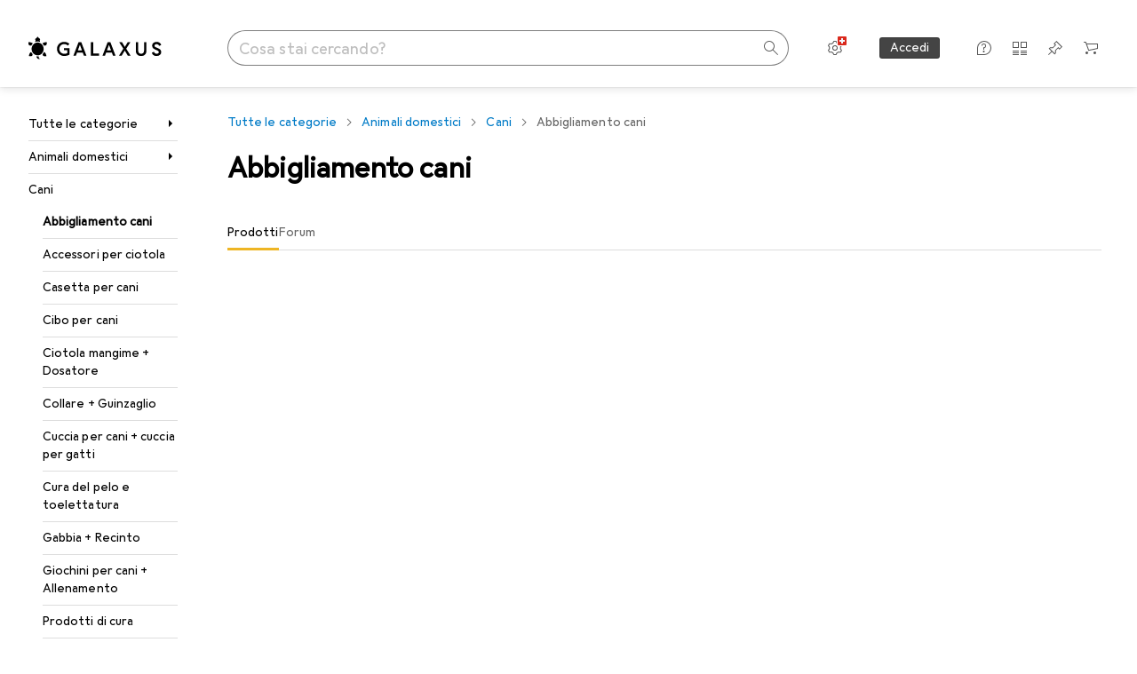

--- FILE ---
content_type: text/html; charset=utf-8
request_url: https://www.galaxus.ch/it/s15/producttype/abbigliamento-cani-239
body_size: 38161
content:
<!DOCTYPE html><html class="galaxus light-mode" lang="it"><head><meta charSet="utf-8" data-next-head=""/><meta name="viewport" content="width=device-width, interactive-widget=resizes-content" data-next-head=""/><meta name="robots" content="index, follow" data-next-head=""/><link rel="alternate" href="https://www.galaxus.ch/de/s15/producttype/hundebekleidung-239" hrefLang="de-CH" data-next-head=""/><link rel="alternate" href="https://www.galaxus.ch/en/s15/producttype/dog-clothing-239" hrefLang="en-CH" data-next-head=""/><link rel="alternate" href="https://www.galaxus.ch/fr/s15/producttype/vetements-pour-chien-239" hrefLang="fr-CH" data-next-head=""/><link rel="alternate" href="https://www.galaxus.ch/it/s15/producttype/abbigliamento-cani-239" hrefLang="it-CH" data-next-head=""/><title data-next-head="">Abbigliamento cani - acquista su Galaxus</title><meta content="Scoprite i prodotti in Abbigliamento cani - ✔ Servizio e consigli migliori ✔ Consegna veloce ✔ Comunità forte" name="description" data-next-head=""/><link href="https://www.galaxus.ch/it/s15/producttype/abbigliamento-cani-239" rel="canonical" data-next-head=""/><meta content="_YBCM7WFf9exvdMJuXNs5rljqZAS8wrufeIWeVB3ohU" name="google-site-verification"/><meta content="Wn05moJ_2g0lCXC1d5EdzTnhPQZzO5iHwDlzUdMSlcQ" name="google-site-verification"/><meta content="3i9c4gDpujmw0rqUDEiJ8Jc7zldVmXBBdtJ689paHdc" name="google-site-verification"/><meta content="B1Qxkm2N2ZRYYPQzLJw1iBzjnaTh_uOYQGuQDjC8i9w" name="google-site-verification"/><meta content="981DFE52913CC5503987B1DB130906D4" name="msvalidate.01"/><meta content="64f73c3385437c96437a02185a04818c" name="p:domain_verify"/><link rel="apple-touch-icon" sizes="180x180" href="https://static03.galaxus.com/static/images/galaxus/pwa/apple-touch-icon.png"/><link rel="icon" type="image/png" href="https://static03.galaxus.com/static/images/galaxus/pwa/favicon-32x32.png" sizes="32x32"/><link rel="icon" type="image/png" href="https://static03.galaxus.com/static/images/galaxus/pwa/android-chrome-192x192.png" sizes="192x192"/><link rel="icon" type="image/png" href="https://static03.galaxus.com/static/images/galaxus/pwa/favicon-16x16.png" sizes="16x16"/><link href="/static/meta/manifest_galaxus.json" rel="manifest"/><link rel="mask-icon" href="https://static03.galaxus.com/static/images/galaxus/pwa/safari-pinned-tab.svg" color="#333333"/><link href="https://static03.galaxus.com/static/images/galaxus/favicon.ico" rel="shortcut icon" type="image/x-icon"/><meta name="msapplication-TileColor" content="#000000"/><meta name="theme-color" content="#ffffff" media="(prefers-color-scheme: light)"/><meta name="theme-color" content="#1f1f1f" media="(prefers-color-scheme: dark)"/><meta content="/static/meta/msconfig_galaxus.xml" name="msapplication-config"/><meta http-equiv="delegate-ch" content="sec-ch-ua https://ud.galaxus.ch; sec-ch-ua-full-version-list https://ud.galaxus.ch; sec-ch-ua-full-version https://ud.galaxus.ch; sec-ch-ua-mobile https://ud.galaxus.ch; sec-ch-ua-platform https://ud.galaxus.ch; sec-ch-ua-platform-version https://ud.galaxus.ch; sec-ch-ua-arch https://ud.galaxus.ch; sec-ch-ua-bitness https://ud.galaxus.ch; sec-ch-ua-model https://ud.galaxus.ch; sec-ch-ua-wow64 https://ud.galaxus.ch"/><meta name="mobile-web-app-capable" content="yes"/><meta name="apple-mobile-web-app-status-bar-style" content="black"/><meta name="format-detection" content="telephone=no"/><link href="/static/meta/opensearch_galaxus_ch.xml" rel="search" title="DigitecGalaxus Search" type="application/opensearchdescription+xml"/><link rel="preload" href="https://static03.galaxus.com/_next/static/css/7e79fbfbbb95c2ea.css" as="style" crossorigin="anonymous"/><link rel="preload" href="https://static03.galaxus.com/_next/static/css/2a93a02ec2e54ae5.css" as="style" crossorigin="anonymous"/><link rel="preload" href="https://static03.galaxus.com/_next/static/css/5a4a8172d8ae32b1.css" as="style" crossorigin="anonymous"/><link rel="preload" href="https://static03.galaxus.com/_next/static/css/a2cf6a111ad780e8.css" as="style" crossorigin="anonymous"/><link rel="preload" href="https://static03.galaxus.com/_next/static/css/56be8e0f76dd0355.css" as="style" crossorigin="anonymous"/><link rel="preload" href="https://static03.galaxus.com/_next/static/css/0f6109bf11854514.css" as="style" crossorigin="anonymous"/><script type="application/ld+json" data-next-head="">{"@context":"https://schema.org","@type":"BreadcrumbList","itemListElement":[{"@type":"ListItem","position":1,"name":"Animali domestici","item":"https://www.galaxus.ch/it/s15/sector/animali-domestici-15"},{"@type":"ListItem","position":2,"name":"Cani","item":"https://www.galaxus.ch/it/s15/tag/cani-955"},{"@type":"ListItem","position":3,"name":"Abbigliamento cani","item":"https://www.galaxus.ch/it/s15/producttype/abbigliamento-cani-239"}]}</script><script>(function(w,l){w[l] = w[l] || [];w[l].push({'gtm.start':new Date().getTime(),event:'gtm.js'});})(window,'dataLayer');</script><script>window.dataLayer=window.dataLayer||[];function gtag(){window.dataLayer.push(arguments);}gtag('consent','default',{"ad_storage":"granted","analytics_storage":"granted","ad_user_data":"granted","ad_personalization":"granted"});gtag("set", "ads_data_redaction", false);</script><script type="application/ld+json">{"@context":"https://schema.org","@type":"WebSite","name":"Galaxus","url":"https://www.galaxus.ch","potentialAction":{"@type":"SearchAction","target":"https://www.galaxus.ch/search?q={search_term_string}","query-input":"required name=search_term_string"}}</script><script type="application/ld+json">{"@context":"https://schema.org","@type":"Organization","name":"Galaxus","url":"https://www.galaxus.ch","logo":"https://static03.galaxus.com/static/images/galaxus/logo.svg"}</script><style data-name="global">a,abbr,acronym,address,applet,article,aside,audio,b,big,blockquote,body,button,canvas,caption,center,cite,code,dd,del,details,dfn,div,dl,dt,em,embed,fieldset,figcaption,figure,footer,form,h1,h2,h3,h4,h5,h6,header,hgroup,html,i,iframe,img,ins,kbd,label,legend,li,mark,menu,nav,object,ol,output,p,pre,q,ruby,s,samp,section,small,span,strike,strong,sub,summary,sup,table,tbody,td,tfoot,th,thead,time,tr,tt,u,ul,var,video{padding:0;border:0;margin:0;font:inherit;letter-spacing:inherit;vertical-align:baseline}article,aside,details,figcaption,figure,footer,header,hgroup,menu,nav,section{display:block}ul{list-style:none}blockquote,q{quotes:none}blockquote::after,blockquote::before,q::after,q::before{content:none}table{border-collapse:collapse;border-spacing:0}html,body,input,textarea,select{font:var(--ft0);letter-spacing:var(--ls0)}html{box-sizing:border-box;-webkit-font-smoothing:antialiased;scroll-behavior:smooth}body{text-size-adjust:100%;-webkit-text-size-adjust:100%;color:var(--1k779jv);background-color:var(--mnsyke)}@media(hover:none),(pointer:coarse){body{-webkit-tap-highlight-color:transparent}}*,*::after,*::before{box-sizing:inherit;font-synthesis:none}*:focus{outline:0}a:focus-visible,button:focus-visible,[tabindex]:focus-visible{outline:var(--el8vih) solid 2px;outline-offset:4px}dialog{color:unset}hr{width:100%;height:1px;border:0;margin:0;background-color:var(--8tcvzo)}strong,b{font-weight:650}i,em{font-style:normal}small{font:var(--ftb);letter-spacing:var(--ls0)}ol{padding-left:24px}@media(min-width:992px){ol{padding-left:16px}}p{margin-bottom:24px;word-wrap:break-word}sub,sup{vertical-align:baseline;position:relative;top:-0.3em;left:2px}img{display:block;max-width:100%}noscript img{max-height:100%}.galaxus{color-scheme:light;font-feature-settings:"calt" 1}@media(prefers-color-scheme:dark){.galaxus.system-mode{color-scheme:dark}}@media screen{.galaxus.dark-mode{color-scheme:dark}}@font-face{font-family:Galactica;font-style:normal;font-display:swap;src:url("https://static03.galaxus.com/static/fonts/Galactica/galactica-2024-12-19.woff2") format("woff2-variations")}.galaxus{--f:Galactica,Arial,sans-serif;--fc:Monaco,'Lucida Console',monospace;--ls0:.01em;--ls1:0;--ls2:.005em;--ls3:0;--ls4:0;--ls5:0;--ls6:.005em;--ls7:.005em;--ls8:0;--ls9:.01em;--ls10:.01em;--ls11:.005em;--ls12:.01em;--ft0:400 16px/24px var(--f);--ft1:650 28px/36px var(--f);--ft2:400 28px/36px var(--f);--ft3:300 28px/36px var(--f);--ft4:650 24px/32px var(--f);--ft5:400 24px/32px var(--f);--ft6:300 24px/32px var(--f);--ft7:650 20px/28px var(--f);--ft8:400 20px/28px var(--f);--ft9:650 16px/24px var(--f);--fta:650 13px/20px var(--f);--ftb:400 13px/20px var(--f);--ftc:0 0/0 var(--f);--ftd:650 24px/28px var(--f);--fte:650 24px/28px var(--f);--ftf:400 24px/28px var(--f);--ftg:650 16px/20px var(--f);--fth:650 16px/20px var(--f);--fti:400 16px/20px var(--f);--ftj:650 30px/36px var(--f);--ftk:650 24px/36px var(--f);--ftl:400 24px/36px var(--f);--ftm:650 20px/32px var(--f);--ftn:650 18px/28px var(--f);--fto:400 24px/36px var(--f);--ftp:550 24px/36px var(--f);--ftq:400 14px/20px var(--f);--ftr:400 18px/28px var(--f);--fts:400 18px/28px var(--f);--ftt:400 14px/20px var(--f);--ftu:400 16px/24px var(--f);--ftv:400 14px/20px var(--fc);--ft10:400 24px/32px var(--f);--ft11:400 24px/32px var(--f);--ft12:400 20px/28px var(--f);--ft13:400 13px/20px var(--f);--ft14:400 13px/20px var(--f)}@media(min-width:992px){.galaxus{--ls0:.005em;--ls1:.005em;--ls2:0;--ft0:400 14px/20px var(--f);--ft1:650 32px/40px var(--f);--ft2:400 32px/40px var(--f);--ft3:300 32px/40px var(--f);--ft4:650 22px/32px var(--f);--ft5:400 22px/32px var(--f);--ft6:300 22px/32px var(--f);--ft7:650 18px/28px var(--f);--ft8:400 18px/28px var(--f);--ft9:650 14px/20px var(--f);--fta:650 12px/16px var(--f);--ftb:400 12px/16px var(--f);--ftc:300 18px/28px var(--f);--ftd:650 28px/32px var(--f);--fte:650 28px/32px var(--f);--ftf:400 28px/32px var(--f);--ftg:650 18px/24px var(--f);--fth:650 18px/24px var(--f);--fti:400 18px/24px var(--f);--ftj:650 36px/44px var(--f);--ftk:650 24px/32px var(--f);--ftl:400 24px/32px var(--f);--ftm:650 20px/28px var(--f);--ftn:650 18px/28px var(--f);--fto:400 24px/32px var(--f);--ftp:550 24px/32px var(--f);--ftq:400 14px/20px var(--f);--ftr:400 18px/28px var(--f);--fts:400 18px/28px var(--f);--ftt:400 14px/20px var(--f);--ftu:400 16px/24px var(--f);--ftv:400 14px/20px var(--fc);--ft10:400 32px/40px var(--f);--ft11:400 28px/36px var(--f);--ft12:400 22px/28px var(--f);--ft13:400 14px/20px var(--f);--ft14:400 14px/20px var(--f)}}</style><style data-name="color-index">@media (prefers-color-scheme: dark) {.galaxus.system-mode {--10198j9:#000;--10fdxby:#ffffff4d;--10wxayo:#ffc32d;--10zc1sx:linear-gradient(90deg, #1f1f1f00 0%, #1f1f1f 100%);--116ebtm:#565656;--11k4fu6:#ffffff4d;--11uxnuz:#ffffff4d;--11ze9gf:#565656;--12avdrq:#000000b2;--12f6pt6:#ffffff0d;--13gttpa:#bfbfbf;--13lbujv:#72c7f9;--14tq9sz:#ffffff26;--14yw65y:#af79d4;--15w8i5m:#c4a277;--16dqibr:#ffffff1a;--16etj21:#333;--178lrn9:#111;--17id2wm:#ffffff26;--1802cpk:#b384d3;--18bkghk:#bfbfbf;--18mbd5k:#ffffff26;--19bphjt:#fff;--19e0aml:#ffffff4d;--19fm2i7:#666;--19l6crt:0px 0px 2px #000000b2, 0px 4px 8px #0006;--19oac2x:transparent;--19obz6c:#fff;--19pdxr4:#444;--19q34jv:#84d160;--19ybwvn:#ffffffb2;--1b2jklt:#84d160;--1b3ysqz:linear-gradient(90deg, #1f1f1f 0%, #1f1f1f00 100%);--1bsnx6i:#1f1f1f;--1bvinsk:#f67858;--1byzemk:#0000;--1c3enij:0px 0 12px 0 #0009;--1cs21pp:#FFFFFF4D;--1dcp944:#ffc32d;--1e1nam5:#FFC32D;--1e2y184:#48aff0;--1e78k81:#2b2b2b;--1eji9xz:#ffffff1a;--1el3wc5:#bfbfbf;--1epgvlt:#e5e5e5;--1f6nfo1:#ffffff1a;--1fs683b:#ffffff1a;--1gh4fyk:#1f1f1f;--1gy5qv4:#ffffff0d;--1ilz6pk:#ffffff0d;--1iw4c67:#af79d4;--1jcyncc:#ffffff26;--1jenak1:#FFFFFF;--1jjhjrr:#e5e5e5;--1jr24av:#0000;--1k302as:#333;--1kv95zd:#0000000d;--1l0took:#ffffff1a;--1l9wjie:#0000;--1lhh4qw:#73c44d;--1lz7d1k:#ffc32d;--1m2au4v:#ffffff14;--1m7c0iq:#fff;--1mluoex:#ffffff1a;--1n754pp:#333;--1naf775:#e86646;--1nbeg1b:#0000;--1op5af4:#fff;--1p7drkc:0.7;--1pijdqe:#2A2A2A;--1pxi431:#ffffffb2;--1qckhab:#AF79D4;--1qt5jj4:#ffffff26;--1rj4qld:#666;--1rq52fl:#ffffffb2;--1sonjyf:linear-gradient(-90deg, #1f1f1f 16%, #1f1f1f80 50%, #1f1f1f00 100%);--1t3m607:#ffffff4d;--1t3rh8a:#9353b9;--1t3xp4a:#2b2b2b;--1tllhru:#444;--1tzscxq:#f2f2f2;--1v28369:#1f1f1f;--1wkxsro:#e5e5e5;--1xwle07:#e5e5e5;--1y2ihij:#ffffffb2;--1y2sw54:#ffffff1a;--2biaax:#2a2a2a;--2c9uxh:#333;--3na90j:0px 0px 2px #000000b2, 0px 2px 4px #0006;--3svjg1:#1f1f1f;--3tqlot:#bfbfbf;--4gbqr3:#2a2a2a;--5ojh3z:#9353B9;--5ok7jj:#48aff0;--5rgcsr:#ffffff1a;--5t3te7:#ffffffb2;--7477sm:#2b2b2b;--816hav:#2a2a2a;--8vgz8i:#ffffff4d;--8y34a6:#212121;--9t0wyt:linear-gradient(270deg, #1f1f1f 0%, #0000 100%);--akgbsb:0.94;--bhhn4z:linear-gradient(90deg, #1f1f1f 0%, #0000 100%);--c7eeob:#0000;--csyw65:#ffffffb2;--ct6858:#fff;--czatuv:#f67858;--d27tvg:0px 0px 2px #000000b2, 0px 8px 16px #0006;--dupgx1:#c4a277;--eebixj:#666;--frx560:#ddd;--gowxvt:#af79d4;--gsbz9m:#0000;--hzesyh:#ffffffb2;--jfvl85:#0000000d;--jg28df:#fff;--jixtcb:0px 0px 2px #000000b2, 0px 6px 12px #0006;--jm03sy:#0000000d;--kcefly:#af79d4;--kmu7ha:#565656;--kn0bua:#bfbfbf;--l8tbce:#ffffffb2;--mnsyke:#1f1f1f;--o0tuw4:#0000;--o2azza:rgba(255, 255, 255, 0.94);--q0c0r4:#ff8000;--qoiju5:#ffffff26;--s14uma:#666;--sd4rx5:#2a2a2a;--szez4g:#333;--tzsdr8:#0000;--urbep5:#ffffff4d;--uregg6:#444;--vyp9f0:#ffffff4d;--xeucnu:#666;--xy9czy:#0000000d;--yjx2he:linear-gradient(90deg, #1f1f1f 16%, #1f1f1f80 50%, #1f1f1f00 100%);--ym9vvo:#af79d4;--zet43d:#bfbfbf;--zlz686:rgb(161 161 161);}}.galaxus.dark-mode {--10198j9:#000;--10fdxby:#ffffff4d;--10wxayo:#ffc32d;--10zc1sx:linear-gradient(90deg, #1f1f1f00 0%, #1f1f1f 100%);--116ebtm:#565656;--11k4fu6:#ffffff4d;--11uxnuz:#ffffff4d;--11ze9gf:#565656;--12avdrq:#000000b2;--12f6pt6:#ffffff0d;--13gttpa:#bfbfbf;--13lbujv:#72c7f9;--14tq9sz:#ffffff26;--14yw65y:#af79d4;--15w8i5m:#c4a277;--16dqibr:#ffffff1a;--16etj21:#333;--178lrn9:#111;--17id2wm:#ffffff26;--1802cpk:#b384d3;--18bkghk:#bfbfbf;--18mbd5k:#ffffff26;--19bphjt:#fff;--19e0aml:#ffffff4d;--19fm2i7:#666;--19l6crt:0px 0px 2px #000000b2, 0px 4px 8px #0006;--19oac2x:transparent;--19obz6c:#fff;--19pdxr4:#444;--19q34jv:#84d160;--19ybwvn:#ffffffb2;--1b2jklt:#84d160;--1b3ysqz:linear-gradient(90deg, #1f1f1f 0%, #1f1f1f00 100%);--1bsnx6i:#1f1f1f;--1bvinsk:#f67858;--1byzemk:#0000;--1c3enij:0px 0 12px 0 #0009;--1cs21pp:#FFFFFF4D;--1dcp944:#ffc32d;--1e1nam5:#FFC32D;--1e2y184:#48aff0;--1e78k81:#2b2b2b;--1eji9xz:#ffffff1a;--1el3wc5:#bfbfbf;--1epgvlt:#e5e5e5;--1f6nfo1:#ffffff1a;--1fs683b:#ffffff1a;--1gh4fyk:#1f1f1f;--1gy5qv4:#ffffff0d;--1ilz6pk:#ffffff0d;--1iw4c67:#af79d4;--1jcyncc:#ffffff26;--1jenak1:#FFFFFF;--1jjhjrr:#e5e5e5;--1jr24av:#0000;--1k302as:#333;--1kv95zd:#0000000d;--1l0took:#ffffff1a;--1l9wjie:#0000;--1lhh4qw:#73c44d;--1lz7d1k:#ffc32d;--1m2au4v:#ffffff14;--1m7c0iq:#fff;--1mluoex:#ffffff1a;--1n754pp:#333;--1naf775:#e86646;--1nbeg1b:#0000;--1op5af4:#fff;--1p7drkc:0.7;--1pijdqe:#2A2A2A;--1pxi431:#ffffffb2;--1qckhab:#AF79D4;--1qt5jj4:#ffffff26;--1rj4qld:#666;--1rq52fl:#ffffffb2;--1sonjyf:linear-gradient(-90deg, #1f1f1f 16%, #1f1f1f80 50%, #1f1f1f00 100%);--1t3m607:#ffffff4d;--1t3rh8a:#9353b9;--1t3xp4a:#2b2b2b;--1tllhru:#444;--1tzscxq:#f2f2f2;--1v28369:#1f1f1f;--1wkxsro:#e5e5e5;--1xwle07:#e5e5e5;--1y2ihij:#ffffffb2;--1y2sw54:#ffffff1a;--2biaax:#2a2a2a;--2c9uxh:#333;--3na90j:0px 0px 2px #000000b2, 0px 2px 4px #0006;--3svjg1:#1f1f1f;--3tqlot:#bfbfbf;--4gbqr3:#2a2a2a;--5ojh3z:#9353B9;--5ok7jj:#48aff0;--5rgcsr:#ffffff1a;--5t3te7:#ffffffb2;--7477sm:#2b2b2b;--816hav:#2a2a2a;--8vgz8i:#ffffff4d;--8y34a6:#212121;--9t0wyt:linear-gradient(270deg, #1f1f1f 0%, #0000 100%);--akgbsb:0.94;--bhhn4z:linear-gradient(90deg, #1f1f1f 0%, #0000 100%);--c7eeob:#0000;--csyw65:#ffffffb2;--ct6858:#fff;--czatuv:#f67858;--d27tvg:0px 0px 2px #000000b2, 0px 8px 16px #0006;--dupgx1:#c4a277;--eebixj:#666;--frx560:#ddd;--gowxvt:#af79d4;--gsbz9m:#0000;--hzesyh:#ffffffb2;--jfvl85:#0000000d;--jg28df:#fff;--jixtcb:0px 0px 2px #000000b2, 0px 6px 12px #0006;--jm03sy:#0000000d;--kcefly:#af79d4;--kmu7ha:#565656;--kn0bua:#bfbfbf;--l8tbce:#ffffffb2;--mnsyke:#1f1f1f;--o0tuw4:#0000;--o2azza:rgba(255, 255, 255, 0.94);--q0c0r4:#ff8000;--qoiju5:#ffffff26;--s14uma:#666;--sd4rx5:#2a2a2a;--szez4g:#333;--tzsdr8:#0000;--urbep5:#ffffff4d;--uregg6:#444;--vyp9f0:#ffffff4d;--xeucnu:#666;--xy9czy:#0000000d;--yjx2he:linear-gradient(90deg, #1f1f1f 16%, #1f1f1f80 50%, #1f1f1f00 100%);--ym9vvo:#af79d4;--zet43d:#bfbfbf;--zlz686:rgb(161 161 161);}.galaxus {--11uswlt:#73c44d;--11xugvy:#b384d3;--125kr1u:#004478;--12illp0:#ffc32d;--136ew04:#c25700;--13igwez:#00000042;--13lrw8k:#72c7f9;--1487xqb:#48aff0;--15pku1g:#84d160;--16bnlea:#000;--18dq9hi:#b384d3;--18l264y:#c94125;--18seuq4:#000000b2;--19r5s0h:#c4a277;--1a8nx8y:#84d160;--1aptxqr:#0000;--1aqyk1g:#84d160;--1b126oq:#00000042;--1c18byc:#666;--1cn9z1m:#c94125;--1e1wfrd:#c94125;--1elv1fq:#007bc7;--1et2qvs:#000000b2;--1fschfn:#000000;--1kiwm3g:#c4a277;--1m0qens:#000;--1q6k8qi:#72c7f9;--1szzp6j:#ffffffb2;--1x3wavf:#9353b9;--1xjazq4:#ffc32d;--2bkez0:#f67858;--2ghp4c:#000000b2;--2qh9il:#ffc32d;--2tqzub:#fff;--37nihi:#f67858;--5dk0l:#b3b3b3;--6bpuh7:#b384d3;--6w2yz3:#e86646;--8wcah8:#72c7f9;--c0n4uk:#e86646;--c81mjn:#565656;--fgk6wf:#ff8000;--fhq0wf:#0000;--fx2ow1:#bfbfbf;--kxr06q:#000;--mkbsy3:#f67858;--nlm8dm:#000;--npe9u0:#73c44d;--r4ugpg:#9353b9;--s6kaa7:#0000001a;--sluo2r:#ffc32d;--ugueyt:#e86646;--v16niv:transparent;--wuc7rf:#565656;--xy1o5e:#f2d13a;--y29x19:#c4a277;--z1wdaa:#ffc32d;--z3kh0c:#EEEEEE;--z94kwh:#b384d3;--zkgeuy:#ffffff4d;--10198j9:#fff;--10fdxby:#b3b3b3;--10wxayo:#eeb524;--10zc1sx:linear-gradient(90deg, #fff0 0%, #fff 100%);--116ebtm:#eee;--11k4fu6:#ddd;--11uxnuz:#00000042;--11ze9gf:#ddd;--12avdrq:#00000080;--12f6pt6:#00000005;--13gttpa:#565656;--13lbujv:#007bc7;--14tq9sz:#ddd;--14yw65y:#565656;--15w8i5m:#8e694a;--16dqibr:#0000001a;--16etj21:#f5f5f5;--178lrn9:#333;--17id2wm:#ffffff1a;--1802cpk:#9353b9;--18bkghk:#000;--18mbd5k:#0000001a;--19bphjt:#b3b3b3;--19e0aml:#0003;--19fm2i7:#b3b3b3;--19l6crt:0px 0px 2px #00000029, 0px 4px 8px #00000014;--19oac2x:#00000008;--19obz6c:#000;--19pdxr4:#eee;--19q34jv:#2b8800;--19ybwvn:#0009;--1b2jklt:#73c44d;--1b3ysqz:linear-gradient(90deg, #fff 0%, #fff0 100%);--1bsnx6i:#F7F7F7;--1bvinsk:#c94125;--1byzemk:#c94125;--1c3enij:0px 0 8px 0 #0003;--1cs21pp:#00000060;--1dcp944:#565656;--1e1nam5:#444;--1e2y184:#004478;--1e78k81:#ddd;--1eji9xz:#0003;--1el3wc5:#666;--1epgvlt:#565656;--1f6nfo1:#eee;--1fs683b:#f5f5f5;--1gh4fyk:#ddd;--1gy5qv4:#f5f5f5;--1ilz6pk:#0000000d;--1iw4c67:#000;--1jcyncc:#0003;--1jenak1:transparent;--1jjhjrr:#ddd;--1jr24av:#48aff0;--1k302as:#eee;--1kv95zd:#0003;--1l0took:#56565657;--1l9wjie:#e86646;--1lhh4qw:#2b8800;--1lz7d1k:#a36b13;--1m2au4v:#00000005;--1m7c0iq:#333;--1mluoex:#00000008;--1n754pp:#ddd;--1naf775:#c94125;--1nbeg1b:#00000008;--1op5af4:#565656;--1p7drkc:0.6;--1pijdqe:#f5f5f5;--1pxi431:#000;--1qckhab:#444444;--1qt5jj4:#f5f5f5;--1rj4qld:#ddd;--1rq52fl:#00000080;--1sonjyf:linear-gradient(-90deg, #fff 16%, #ffffff80 50%, #fff0 100%);--1t3m607:#ffc32d;--1t3rh8a:#000;--1t3xp4a:#fbfbfb;--1tllhru:#ddd;--1tzscxq:#fafafa;--1v28369:#f5f5f5;--1wkxsro:#444;--1xwle07:#000;--1y2ihij:#000000b2;--1y2sw54:#0000000d;--2biaax:#f5f5f5;--2c9uxh:#fbfbfb;--3na90j:0px 0px 2px #00000029, 0px 2px 4px #00000014;--3svjg1:#0000;--3tqlot:#b3b3b3;--4gbqr3:#eee;--5ojh3z:#000000;--5ok7jj:#72c7f9;--5rgcsr:#b3b3b3;--5t3te7:#565656;--7477sm:#eee;--816hav:#fff;--8vgz8i:#0000004d;--8y34a6:#444;--9t0wyt:linear-gradient(270deg, #fff 0%, #0000 100%);--akgbsb:1;--bhhn4z:linear-gradient(90deg, #fff 0%, #0000 100%);--c7eeob:#2b8800;--csyw65:#000000de;--ct6858:#F7F7F7;--czatuv:#e86646;--d27tvg:0px 0px 2px #00000029, 0px 8px 16px #00000014;--dupgx1:#b89363;--eebixj:#565656;--frx560:#b3b3b3;--gowxvt:#444;--gsbz9m:#ddd;--hzesyh:#b3b3b3;--jfvl85:#0000;--jg28df:#444;--jixtcb:0px 0px 2px #00000029, 0px 6px 12px #00000014;--jm03sy:#00000008;--kcefly:#ffc32d;--kmu7ha:#b3b3b3;--kn0bua:#444;--l8tbce:#666;--mnsyke:#fff;--o0tuw4:#d9d9d9;--o2azza:rgba(255, 255, 255, 1);--q0c0r4:#c25700;--qoiju5:#eee;--s14uma:#eee;--sd4rx5:#fbfbfb;--szez4g:#fff;--tzsdr8:#007bc7;--urbep5:#0000001a;--uregg6:#fff;--vyp9f0:#0006;--xeucnu:#444;--xy9czy:#00000005;--yjx2he:linear-gradient(90deg, #fff 16%, #ffffff80 50%, #fff0 100%);--ym9vvo:#9353b9;--zet43d:#999;--zlz686:rgb(234 234 234);--11w6zve:var(--10wxayo);--1an6v4v:var(--10198j9);--1ddv6cn:var(--19obz6c);--1e2lz3i:var(--1bvinsk);--1emv98y:var(--1b2jklt);--1hmhgt1:var(--19ybwvn);--1i1y7oh:var(--1e78k81);--1i4jrop:var(--10fdxby);--1i7vhkq:var(--1b2jklt);--1jgx79d:var(--16etj21);--1k779jv:var(--19obz6c);--1kjaa1g:var(--10wxayo);--1lpsrp6:var(--1e78k81);--1mds2u2:var(--19ybwvn);--1me06pr:var(--19pdxr4);--1mydrm8:var(--19fm2i7);--1nouu4:var(--1eji9xz);--1oivmeg:var(--1epgvlt);--1ourvk:var(--19q34jv);--1p6kokw:var(--11k4fu6);--1pcc0qy:var(--1epgvlt);--1pcu1xm:var(--13gttpa);--1pkp66m:var(--16dqibr);--1q3kdbu:var(--19pdxr4);--1r9ee73:var(--19fm2i7);--1rgmdi2:var(--13lbujv);--1rwo1a7:var(--1epgvlt);--1soxc7:var(--18mbd5k);--1t7vhzs:var(--12f6pt6);--1u9ygda:var(--1el3wc5);--1vd89ah:var(--19obz6c);--1xi8fgy:var(--16dqibr);--36dmas:var(--1kv95zd);--411cc2:var(--1k302as);--4hqdzv:var(--19obz6c);--7pw0f9:var(--1y2sw54);--7s8lb5:var(--10fdxby);--8tcvzo:var(--1tllhru);--9tzhrd:var(--1bvinsk);--a3wez2:var(--19obz6c);--bcrr7q:var(--1tllhru);--cp4reo:var(--19ybwvn);--cpxbrn:var(--1k302as);--crif7f:var(--12f6pt6);--dd9sra:var(--19ybwvn);--el8vih:var(--13lbujv);--ezs0k9:var(--16dqibr);--feqtyv:var(--15w8i5m);--fwcwr2:var(--1rj4qld);--gibher:var(--11k4fu6);--go7ibp:var(--1jcyncc);--gp2onh:var(--19ybwvn);--gtrwf6:var(--2biaax);--h725xa:var(--3tqlot);--hb9cw6:var(--eebixj);--hplxs6:var(--5rgcsr);--idx9s6:var(--czatuv);--ig2z62:var(--19fm2i7);--j7a0i8:var(--1fs683b);--jbj478:var(--1epgvlt);--jfj8r7:var(--1t3rh8a);--ju5yqa:var(--19obz6c);--k9sr1x:var(--1epgvlt);--kauol6:var(--13gttpa);--krrwn4:var(--1gy5qv4);--l312ps:var(--1bvinsk);--l3p4nm:var(--13gttpa);--lqnzoy:var(--19q34jv);--n58p75:var(--1tllhru);--orpcq:var(--19q34jv);--owtcz:var(--gowxvt);--q6oupi:var(--14yw65y);--qjzfbd:var(--1f6nfo1);--r60rxs:var(--16dqibr);--t93p7n:var(--19obz6c);--tjy90m:var(--1iw4c67);--uiomd2:var(--19pdxr4);--v8dujx:var(--1bvinsk);--vek2ri:var(--1b2jklt);--wdchxm:var(--1wkxsro);--wi90k:var(--14tq9sz);--ww50yn:var(--19obz6c);--x1pr6s:var(--19q34jv);--x8g5j4:var(--1802cpk);--y3r8ek:var(--19pdxr4);--zel1lv:var(--16etj21);--zgi6zl:var(--11uxnuz);}</style><link rel="stylesheet" href="https://static03.galaxus.com/_next/static/css/7e79fbfbbb95c2ea.css" crossorigin="anonymous" data-n-g=""/><link rel="stylesheet" href="https://static03.galaxus.com/_next/static/css/2a93a02ec2e54ae5.css" crossorigin="anonymous" data-n-p=""/><link rel="stylesheet" href="https://static03.galaxus.com/_next/static/css/5a4a8172d8ae32b1.css" crossorigin="anonymous" data-n-p=""/><link rel="stylesheet" href="https://static03.galaxus.com/_next/static/css/a2cf6a111ad780e8.css" crossorigin="anonymous" data-n-p=""/><link rel="stylesheet" href="https://static03.galaxus.com/_next/static/css/56be8e0f76dd0355.css" crossorigin="anonymous" data-n-p=""/><link rel="stylesheet" href="https://static03.galaxus.com/_next/static/css/0f6109bf11854514.css" crossorigin="anonymous"/><noscript data-n-css=""></noscript><script defer="" crossorigin="anonymous" noModule="" src="https://static03.galaxus.com/_next/static/chunks/polyfills-42372ed130431b0a.js"></script><script defer="" src="https://static03.galaxus.com/_next/static/chunks/dutchAuctionBanner.abbf00996d6e1dce.js" crossorigin="anonymous"></script><script src="https://static03.galaxus.com/_next/static/chunks/webpack-2920623b12e6cb09.js" defer="" crossorigin="anonymous"></script><script src="https://static03.galaxus.com/_next/static/chunks/framework-a8814775d4bfb169.js" defer="" crossorigin="anonymous"></script><script src="https://static03.galaxus.com/_next/static/chunks/main-8275681e1329ae49.js" defer="" crossorigin="anonymous"></script><script src="https://static03.galaxus.com/_next/static/chunks/pages/_app-1b3bfe511ecb864d.js" defer="" crossorigin="anonymous"></script><script src="https://static03.galaxus.com/_next/static/chunks/20148-43c1c2313605f15a.js" defer="" crossorigin="anonymous"></script><script src="https://static03.galaxus.com/_next/static/chunks/1909-1888982ba8451778.js" defer="" crossorigin="anonymous"></script><script src="https://static03.galaxus.com/_next/static/chunks/21358-30b5ba8a760a7e90.js" defer="" crossorigin="anonymous"></script><script src="https://static03.galaxus.com/_next/static/chunks/49465-7a97d15b6fec0577.js" defer="" crossorigin="anonymous"></script><script src="https://static03.galaxus.com/_next/static/chunks/27865-66d13024d7624227.js" defer="" crossorigin="anonymous"></script><script src="https://static03.galaxus.com/_next/static/chunks/60050-dcd9a664e660c75e.js" defer="" crossorigin="anonymous"></script><script src="https://static03.galaxus.com/_next/static/chunks/76357-d43718db0bc3b231.js" defer="" crossorigin="anonymous"></script><script src="https://static03.galaxus.com/_next/static/chunks/63614-47bc3a8349ac5b37.js" defer="" crossorigin="anonymous"></script><script src="https://static03.galaxus.com/_next/static/chunks/40646-66ab7240cbae4a73.js" defer="" crossorigin="anonymous"></script><script src="https://static03.galaxus.com/_next/static/chunks/99487-3ba8ce4321ca6a92.js" defer="" crossorigin="anonymous"></script><script src="https://static03.galaxus.com/_next/static/chunks/55354-089834343ca2a7ec.js" defer="" crossorigin="anonymous"></script><script src="https://static03.galaxus.com/_next/static/chunks/31406-58144899c0992bba.js" defer="" crossorigin="anonymous"></script><script src="https://static03.galaxus.com/_next/static/chunks/10812-94f4781fb6015f72.js" defer="" crossorigin="anonymous"></script><script src="https://static03.galaxus.com/_next/static/chunks/58717-20b6761f8a6f7776.js" defer="" crossorigin="anonymous"></script><script src="https://static03.galaxus.com/_next/static/chunks/99116-3619b20bc0b80585.js" defer="" crossorigin="anonymous"></script><script src="https://static03.galaxus.com/_next/static/chunks/49395-2be992e32ac34471.js" defer="" crossorigin="anonymous"></script><script src="https://static03.galaxus.com/_next/static/chunks/11065-9fbed8b562302aed.js" defer="" crossorigin="anonymous"></script><script src="https://static03.galaxus.com/_next/static/chunks/95318-d77bf54d5fb5c880.js" defer="" crossorigin="anonymous"></script><script src="https://static03.galaxus.com/_next/static/chunks/52721-19ea0ae4c0a7b5a7.js" defer="" crossorigin="anonymous"></script><script src="https://static03.galaxus.com/_next/static/chunks/87456-639862b1f324f145.js" defer="" crossorigin="anonymous"></script><script src="https://static03.galaxus.com/_next/static/chunks/13532-bff10bf0ad71b30a.js" defer="" crossorigin="anonymous"></script><script src="https://static03.galaxus.com/_next/static/chunks/16678-b65292616cf81e0a.js" defer="" crossorigin="anonymous"></script><script src="https://static03.galaxus.com/_next/static/chunks/77794-f352d1235b62684c.js" defer="" crossorigin="anonymous"></script><script src="https://static03.galaxus.com/_next/static/chunks/4091-38c5c0e2bc6a8b21.js" defer="" crossorigin="anonymous"></script><script src="https://static03.galaxus.com/_next/static/chunks/39668-0c47868a956fd773.js" defer="" crossorigin="anonymous"></script><script src="https://static03.galaxus.com/_next/static/chunks/26302-7926dae313597312.js" defer="" crossorigin="anonymous"></script><script src="https://static03.galaxus.com/_next/static/chunks/86690-94b70463630dafe6.js" defer="" crossorigin="anonymous"></script><script src="https://static03.galaxus.com/_next/static/chunks/78253-e910019acfbc8e77.js" defer="" crossorigin="anonymous"></script><script src="https://static03.galaxus.com/_next/static/chunks/77681-2c84df5b317a5dc2.js" defer="" crossorigin="anonymous"></script><script src="https://static03.galaxus.com/_next/static/chunks/71426-38f88b6f25dd3448.js" defer="" crossorigin="anonymous"></script><script src="https://static03.galaxus.com/_next/static/chunks/63861-51630a455087e3fb.js" defer="" crossorigin="anonymous"></script><script src="https://static03.galaxus.com/_next/static/chunks/99647-d04394db6744b6c4.js" defer="" crossorigin="anonymous"></script><script src="https://static03.galaxus.com/_next/static/chunks/78796-be8ef303f3e8d788.js" defer="" crossorigin="anonymous"></script><script src="https://static03.galaxus.com/_next/static/chunks/15452-fe405d22ed695d25.js" defer="" crossorigin="anonymous"></script><script src="https://static03.galaxus.com/_next/static/chunks/pages/producttype/%5BtitleAndProductTypeId%5D-0034d448f1f24c93.js" defer="" crossorigin="anonymous"></script><script src="https://static03.galaxus.com/_next/static/GNJhhTZTFq__1qfDMTnh2/_buildManifest.js" defer="" crossorigin="anonymous"></script><script src="https://static03.galaxus.com/_next/static/GNJhhTZTFq__1qfDMTnh2/_ssgManifest.js" defer="" crossorigin="anonymous"></script></head><body><svg id="svgDefinitionsSSR" style="position:absolute;height:0"><clipPath id="stars" width="68" height="12"><path d="M8.65,7.14,12,4.35,8,4.06a.24.24,0,0,1-.2-.14L6,0,4.18,3.92a.24.24,0,0,1-.2.14L0,4.35,3.35,7.14a.22.22,0,0,1,.08.25L2.31,11.25,5.87,9a.24.24,0,0,1,.26,0l3.56,2.26L8.57,7.39A.26.26,0,0,1,8.65,7.14Zm14,0L26,4.35l-4-.29a.24.24,0,0,1-.2-.14L20,0,18.18,3.92a.24.24,0,0,1-.2.14l-4,.29,3.35,2.79a.22.22,0,0,1,.08.25l-1.12,3.86L19.87,9a.24.24,0,0,1,.26,0l3.56,2.26L22.57,7.39A.26.26,0,0,1,22.65,7.14Zm14,0L40,4.35l-4-.29a.24.24,0,0,1-.2-.14L34,0,32.18,3.92a.24.24,0,0,1-.2.14l-4,.29,3.35,2.79a.22.22,0,0,1,.08.25l-1.12,3.86L33.87,9a.24.24,0,0,1,.26,0l3.56,2.26L36.57,7.39A.26.26,0,0,1,36.65,7.14Zm14,0L54,4.35l-4-.29a.24.24,0,0,1-.2-.14L48,0,46.18,3.92a.24.24,0,0,1-.2.14l-4,.29,3.35,2.79a.22.22,0,0,1,.08.25l-1.12,3.86L47.87,9a.24.24,0,0,1,.26,0l3.56,2.26L50.57,7.39A.26.26,0,0,1,50.65,7.14Zm14,0L68,4.35l-4-.29a.24.24,0,0,1-.2-.14L62,0,60.18,3.92a.24.24,0,0,1-.2.14l-4,.29,3.35,2.79a.22.22,0,0,1,.08.25l-1.12,3.86L61.87,9a.24.24,0,0,1,.26,0l3.56,2.26L64.57,7.39A.26.26,0,0,1,64.65,7.14Z"></path></clipPath></svg><div id="__next"><div class="yPA3Cr9"><div class="yPA3Cr91"></div></div><div role="presentation" id="scrollbar-measure" class="yx2bhsj"><div class="yx2bhsj1"></div></div><!--$--><!--$--><!--/$--><!--/$--><div class="yn9Sjfb1"><nav aria-label="Salta i link" class="yA1ZGvP" id="skipNavigation"><h2 class="yAa8UXh">Salta la navigazione dei link</h2><a tabindex="0" class="yA1ZGvP1 yRfMIL6 yRfMIL66" href="#pageContent">Vai al contenuto principale</a><a class="yA1ZGvP1 ygfraCR4 yRfMIL6 yRfMIL66" href="#mainNavigation">Vai alla navigazione</a><a class="yA1ZGvP1 yRfMIL6 yRfMIL66" href="#pageFooter">Passa al piè di pagina</a></nav><div id="pageHead" class="yyzDK7O"><header class="yyzDK7O3"><div class="yyzDK7O8"><div class="yyzDK7O7 yUjw3sV"><div class="yUjw3sV1 yUjw3sV2"></div></div></div><div id="logo" class="yyzDK7OB yyzDK7OC"><a aria-label="Go to homepage" class="yL6QRMe" href="/it"><svg fill="none" viewBox="0 0 65 80" width="65" height="65" class="yIUM0yP1 yELSOsz"><title>Galaxus</title><path fill="#000" fill-rule="evenodd" d="M23.889 16.319c-.142.425-.029.596.187.92.144.215.333.499.522.972h.237c2.365-.71 4.73-1.183 7.331-1.183s4.967.473 7.332 1.183h.237c.186-.467.373-.787.516-1.031.22-.375.336-.575.193-.861-.095-.473-.265-.946-.435-1.42-.255-.709-.51-1.418-.51-2.128 0-.591.295-1.419.59-2.247.296-.827.592-1.655.592-2.246 0-.586-1.269-1.534-2.572-2.508-.802-.6-1.618-1.209-2.158-1.75-.53-.53-1.061-1.225-1.567-1.889C33.537 1.021 32.76 0 32.166 0h-.236c-.7 0-1.399.91-2.196 1.947-.55.716-1.148 1.494-1.825 2.074-.54.54-1.356 1.15-2.158 1.75-1.303.973-2.572 1.921-2.572 2.507 0 .425.24 1.089.502 1.82.322.896.68 1.892.68 2.673.339.845.073 1.69-.192 2.534-.106.338-.213.676-.28 1.014M4.969 31.455c1.892 0 3.547.237 4.73.946 1.419-3.311 3.31-6.149 5.912-8.514C10.408 19.393 1.421 18.92.475 19.63s-.946 11.825 4.493 11.825m49.902.946c-1.42-3.311-3.548-6.149-5.913-8.514 5.203-4.494 14.19-4.967 15.137-4.257.946.71.946 12.062-4.494 11.825-1.892 0-3.311.237-4.73.946m-.946 11.589c0-3.548-.71-6.859-1.892-9.933-1.183-2.838-3.075-5.44-5.203-7.569-3.548-3.547-8.041-5.44-12.771-5.912h-3.311c-4.73.473-9.224 2.365-12.772 5.912-2.128 2.129-4.02 4.73-5.203 7.569-1.419 3.074-1.892 6.385-1.892 9.933 0 3.31.71 6.385 1.892 9.46 1.183 2.601 2.602 4.967 4.494 7.095 3.074 3.311 7.095 5.676 11.352 6.622 1.182.237 2.602.473 3.784.473h1.656c5.203-.473 10.17-2.838 13.717-6.858 1.892-2.129 3.31-4.494 4.493-7.095.946-3.312 1.656-6.623 1.656-9.697m1.182 10.879c-1.182 3.075-3.074 5.913-5.44 8.278.237.71.474 1.892.71 3.074.473 5.203 11.825 4.494 12.298 3.548.71-.946-.709-11.352-7.568-14.9M32.403 70.715c1.183 0 2.365 0 3.547-.237-.236 4.257.947 8.041 5.204 8.515h.473c-1.892.709-3.784 1.182-5.677.946-4.493-.71-7.804-4.967-7.804-9.697 1.419.236 2.838.473 4.257.473M13.956 66.22c-.473 5.44-11.59 4.494-12.062 3.311-.473-.946.71-11.115 7.332-14.663 1.419 3.075 3.074 5.913 5.44 8.278-.237.71-.474 1.655-.71 3.074" clip-rule="evenodd"></path></svg><svg fill="none" viewBox="0 0 65 80" width="65" height="65" class="yIUM0yP2 yELSOsz"><title>Galaxus</title><path fill="#fff" fill-rule="evenodd" d="M23.889 16.319c-.142.425-.029.596.187.92.144.215.333.499.522.972h.237c2.365-.71 4.73-1.183 7.331-1.183s4.967.473 7.332 1.183h.237c.186-.467.373-.787.516-1.031.22-.375.336-.575.193-.861-.095-.473-.265-.946-.435-1.42-.255-.709-.51-1.418-.51-2.128 0-.591.295-1.419.59-2.247.296-.827.592-1.655.592-2.246 0-.586-1.269-1.534-2.572-2.508-.802-.6-1.618-1.209-2.158-1.75-.53-.53-1.061-1.225-1.567-1.889C33.537 1.021 32.76 0 32.166 0h-.236c-.7 0-1.399.91-2.196 1.947-.55.716-1.148 1.494-1.825 2.074-.54.54-1.356 1.15-2.158 1.75-1.303.973-2.572 1.921-2.572 2.507 0 .425.24 1.089.502 1.82.322.896.68 1.892.68 2.673.339.845.073 1.69-.192 2.534-.106.338-.213.676-.28 1.014M4.969 31.455c1.892 0 3.547.237 4.73.946 1.419-3.311 3.31-6.149 5.912-8.514C10.408 19.393 1.421 18.92.475 19.63s-.946 11.825 4.493 11.825m49.902.946c-1.42-3.311-3.548-6.149-5.913-8.514 5.203-4.494 14.19-4.967 15.137-4.257.946.71.946 12.062-4.494 11.825-1.892 0-3.311.237-4.73.946m-.946 11.589c0-3.548-.71-6.859-1.892-9.933-1.183-2.838-3.075-5.44-5.203-7.569-3.548-3.547-8.041-5.44-12.771-5.912h-3.311c-4.73.473-9.224 2.365-12.772 5.912-2.128 2.129-4.02 4.73-5.203 7.569-1.419 3.074-1.892 6.385-1.892 9.933 0 3.31.71 6.385 1.892 9.46 1.183 2.601 2.602 4.967 4.494 7.095 3.074 3.311 7.095 5.676 11.352 6.622 1.182.237 2.602.473 3.784.473h1.656c5.203-.473 10.17-2.838 13.717-6.858 1.892-2.129 3.31-4.494 4.493-7.095.946-3.312 1.656-6.623 1.656-9.697m1.182 10.879c-1.182 3.075-3.074 5.913-5.44 8.278.237.71.474 1.892.71 3.074.473 5.203 11.825 4.494 12.298 3.548.71-.946-.709-11.352-7.568-14.9M32.403 70.715c1.183 0 2.365 0 3.547-.237-.236 4.257.947 8.041 5.204 8.515h.473c-1.892.709-3.784 1.182-5.677.946-4.493-.71-7.804-4.967-7.804-9.697 1.419.236 2.838.473 4.257.473M13.956 66.22c-.473 5.44-11.59 4.494-12.062 3.311-.473-.946.71-11.115 7.332-14.663 1.419 3.075 3.074 5.913 5.44 8.278-.237.71-.474 1.655-.71 3.074" clip-rule="evenodd"></path></svg><svg fill="none" viewBox="0 0 597 100" width="597" height="597" class="yIUM0yP4 yELSOsz"><title>Galaxus</title><path fill="#000" fill-rule="evenodd" d="M160.406 76.16c-12.544 0-21.842-9.91-21.842-21.753s9.298-21.756 21.669-21.756c10.436 0 16.228 6.844 16.228 6.844l6.928-7.544s-7.456-9.3-23.156-9.3c-17.983 0-32.371 13.596-32.371 31.756 0 18.156 14.388 31.753 32.544 31.753 14.913 0 23.597-6.58 23.597-6.58V50.547h-24.562v9.824h14.213v13.07s-4.476 2.72-13.248 2.72m40.965 8.949h11.228l5.176-14.123h25.791l5.174 14.123h11.403l-23.421-61.404h-11.93zm29.3-49.21 9.211 25.348h-18.421zm49.286 49.21h36.842V75.107h-26.316V23.705h-10.526zm51.73 0h11.226l5.176-14.123h25.789l5.177 14.123h11.404l-23.423-61.404h-11.93zm29.298-49.21 9.211 25.348h-18.421zm84.69 49.21h12.456l-19.912-31.667 18.949-29.737h-12.02L431.99 45.37l-13.157-21.665h-12.457l18.95 29.56-19.913 31.844h12.018l14.121-23.423zm72.403-23.597c0 8.77-4.472 14.648-13.158 14.648-8.772 0-13.158-5.877-13.158-14.648V23.705h-10.526v39.123c0 13.509 8.686 23.332 23.684 23.332 15.002 0 23.686-9.823 23.686-23.332V23.705h-10.528zm66.176 7.281c0 4.735-4.913 7.367-10.353 7.367-9.033 0-11.577-9.034-11.577-9.034l-9.388 4.21s3.07 14.824 20.965 14.824c13.07 0 21.053-7.369 21.053-17.367 0-11.404-8.157-15.263-17.544-18.95-8.421-3.33-12.542-5.173-12.542-10.087 0-3.858 3.596-7.105 9.559-7.105 8.334 0 11.142 8.246 11.142 8.246l9.297-4.211s-3.683-14.035-20.439-14.035c-13.068 0-20.263 8.072-20.263 17.105 0 10.877 9.211 15.88 18.421 19.21 7.283 2.632 11.669 4.825 11.669 9.827M51.612 12.817c-.42 1.07-.865 2.2-.865 3.04 0 1.012.297 1.896.596 2.787.177.527.354 1.055.472 1.614.099.454-.057.719-.322 1.17-.169.289-.383.654-.604 1.193a4 4 0 0 0-.32-.077 30.52 30.52 0 0 0-18.712.007l-.095.022a3 3 0 0 0-.208.053 8.5 8.5 0 0 0-.603-1.197c-.258-.441-.41-.7-.315-1.148.118-.55.294-1.072.469-1.592.302-.896.601-1.787.601-2.801 0-.847-.446-1.98-.869-3.05-.378-.96-.738-1.87-.738-2.482 0-.794 1.592-1.916 3.246-3.083 1.05-.74 2.126-1.499 2.837-2.203.658-.647 1.306-1.48 1.93-2.283C39.235 1.345 40.282 0 41.173 0h.162c.884.05 1.917 1.371 3.022 2.786.62.792 1.262 1.614 1.913 2.258.71.7 1.781 1.456 2.827 2.194 1.658 1.17 3.254 2.296 3.254 3.09 0 .612-.36 1.526-.738 2.489m-39.169 27.34c1.816-4 4.37-7.566 7.477-10.496C13.19 24.05 1.69 23.6.627 24.303c-1.284.848-1.138 14.872 5.735 14.722 2.327-.055 4.41.392 6.081 1.131m5.639 42.011c-.674 6.544-14.828 5.344-15.534 4.021-.661-1.243.762-13.908 9.578-18.303a33.6 33.6 0 0 0 6.884 10.335c-.442 1.018-.758 2.31-.928 3.947M70.327 67.89a33.6 33.6 0 0 1-6.886 10.334c.442 1.017.76 2.309.927 3.947.673 6.54 15.124 5.628 15.83 4.309.664-1.247-1.025-14.165-9.87-18.59M41.484 87.697c-1.87 0-3.706-.178-5.485-.504-.016 5.925 4.11 11.118 10.035 12.125 2.551.433 4.964-.172 7.163-1.213a1.4 1.4 0 0 0-.341.016c-.126.017-.251.033-.378.01-5.182-.882-6.958-5.438-6.472-10.771-1.48.219-2.987.337-4.523.337m24.284-45.408c-1.556-3.566-3.748-6.706-6.518-9.336-4.461-4.25-9.972-6.753-15.931-7.24a25 25 0 0 0-2.092-.097c-.635 0-1.317.031-2.093.096-5.956.488-11.466 2.991-15.931 7.24-2.763 2.627-4.958 5.767-6.523 9.337a30 30 0 0 0-2.516 12.1c0 4.04.78 7.953 2.318 11.637a29 29 0 0 0 5.568 8.646c3.928 4.195 8.888 6.97 14.346 8.021 1.628.307 3.256.465 4.831.465.565 0 1.181-.023 1.94-.08 6.5-.494 12.618-3.478 17.234-8.406a28.9 28.9 0 0 0 5.57-8.646A30.1 30.1 0 0 0 68.29 54.39c0-4.218-.844-8.288-2.521-12.1m-3.234-12.633c6.728-5.607 18.227-6.054 19.29-5.354 1.288.849 1.142 14.875-5.733 14.724-2.325-.056-4.406.391-6.085 1.13a33.45 33.45 0 0 0-7.472-10.5" clip-rule="evenodd"></path></svg><svg fill="none" viewBox="0 0 597 100" width="597" height="597" class="yIUM0yP5 yELSOsz"><title>Galaxus</title><path fill="#fff" fill-rule="evenodd" d="M160.406 76.16c-12.544 0-21.842-9.91-21.842-21.753s9.298-21.756 21.669-21.756c10.436 0 16.228 6.844 16.228 6.844l6.928-7.544s-7.456-9.3-23.156-9.3c-17.983 0-32.371 13.596-32.371 31.756 0 18.156 14.388 31.753 32.544 31.753 14.913 0 23.597-6.58 23.597-6.58V50.547h-24.562v9.824h14.213v13.07s-4.476 2.72-13.248 2.72m40.965 8.949h11.228l5.176-14.123h25.791l5.174 14.123h11.403l-23.421-61.404h-11.93zm29.3-49.21 9.211 25.348h-18.421zm49.286 49.21h36.842V75.107h-26.316V23.705h-10.526zm51.73 0h11.226l5.176-14.123h25.789l5.177 14.123h11.404l-23.423-61.404h-11.93zm29.298-49.21 9.211 25.348h-18.421zm84.69 49.21h12.456l-19.912-31.667 18.949-29.737h-12.02L431.99 45.37l-13.157-21.665h-12.457l18.95 29.56-19.913 31.844h12.018l14.121-23.423zm72.403-23.597c0 8.77-4.472 14.648-13.158 14.648-8.772 0-13.158-5.877-13.158-14.648V23.705h-10.526v39.123c0 13.509 8.686 23.332 23.684 23.332 15.002 0 23.686-9.823 23.686-23.332V23.705h-10.528zm66.176 7.281c0 4.735-4.913 7.367-10.353 7.367-9.033 0-11.577-9.034-11.577-9.034l-9.388 4.21s3.07 14.824 20.965 14.824c13.07 0 21.053-7.369 21.053-17.367 0-11.404-8.157-15.263-17.544-18.95-8.421-3.33-12.542-5.173-12.542-10.087 0-3.858 3.596-7.105 9.559-7.105 8.334 0 11.142 8.246 11.142 8.246l9.297-4.211s-3.683-14.035-20.439-14.035c-13.068 0-20.263 8.072-20.263 17.105 0 10.877 9.211 15.88 18.421 19.21 7.283 2.632 11.669 4.825 11.669 9.827M51.612 12.817c-.42 1.07-.865 2.2-.865 3.04 0 1.012.297 1.896.596 2.787.177.527.354 1.055.472 1.614.099.454-.057.719-.322 1.17-.169.289-.383.654-.604 1.193a4 4 0 0 0-.32-.077 30.52 30.52 0 0 0-18.712.007l-.095.022a3 3 0 0 0-.208.053 8.5 8.5 0 0 0-.603-1.197c-.258-.441-.41-.7-.315-1.148.118-.55.294-1.072.469-1.592.302-.896.601-1.787.601-2.801 0-.847-.446-1.98-.869-3.05-.378-.96-.738-1.87-.738-2.482 0-.794 1.592-1.916 3.246-3.083 1.05-.74 2.126-1.499 2.837-2.203.658-.647 1.306-1.48 1.93-2.283C39.235 1.345 40.282 0 41.173 0h.162c.884.05 1.917 1.371 3.022 2.786.62.792 1.262 1.614 1.913 2.258.71.7 1.781 1.456 2.827 2.194 1.658 1.17 3.254 2.296 3.254 3.09 0 .612-.36 1.526-.738 2.489m-39.169 27.34c1.816-4 4.37-7.566 7.477-10.496C13.19 24.05 1.69 23.6.627 24.303c-1.284.848-1.138 14.872 5.735 14.722 2.327-.055 4.41.392 6.081 1.131m5.639 42.011c-.674 6.544-14.828 5.344-15.534 4.021-.661-1.243.762-13.908 9.578-18.303a33.6 33.6 0 0 0 6.884 10.335c-.442 1.018-.758 2.31-.928 3.947M70.327 67.89a33.6 33.6 0 0 1-6.886 10.334c.442 1.017.76 2.309.927 3.947.673 6.54 15.124 5.628 15.83 4.309.664-1.247-1.025-14.165-9.87-18.59M41.484 87.697c-1.87 0-3.706-.178-5.485-.504-.016 5.925 4.11 11.118 10.035 12.125 2.551.433 4.964-.172 7.163-1.213a1.4 1.4 0 0 0-.341.016c-.126.017-.251.033-.378.01-5.182-.882-6.958-5.438-6.472-10.771-1.48.219-2.987.337-4.523.337m24.284-45.408c-1.556-3.566-3.748-6.706-6.518-9.336-4.461-4.25-9.972-6.753-15.931-7.24a25 25 0 0 0-2.092-.097c-.635 0-1.317.031-2.093.096-5.956.488-11.466 2.991-15.931 7.24-2.763 2.627-4.958 5.767-6.523 9.337a30 30 0 0 0-2.516 12.1c0 4.04.78 7.953 2.318 11.637a29 29 0 0 0 5.568 8.646c3.928 4.195 8.888 6.97 14.346 8.021 1.628.307 3.256.465 4.831.465.565 0 1.181-.023 1.94-.08 6.5-.494 12.618-3.478 17.234-8.406a28.9 28.9 0 0 0 5.57-8.646A30.1 30.1 0 0 0 68.29 54.39c0-4.218-.844-8.288-2.521-12.1m-3.234-12.633c6.728-5.607 18.227-6.054 19.29-5.354 1.288.849 1.142 14.875-5.733 14.724-2.325-.056-4.406.391-6.085 1.13a33.45 33.45 0 0 0-7.472-10.5" clip-rule="evenodd"></path></svg></a></div><div class="yyzDK7OE yyzDK7OF"><nav aria-describedby="«R2v556bi6»" class="yxUn7N2"><h2 id="«R2v556bi6»" class="yAa8UXh">Categoria Navigazione</h2><button type="button" aria-label="Menu" aria-expanded="false" class="yW04yoB ylLERMS yWvqNWZ yWvqNWZ1 yWvqNWZ6"><svg viewBox="0 0 16 24" class="ya7cwKt2"><g><line x1="0" y1="7" x2="16" y2="7" class="ya7cwKt"></line><line x1="0" y1="12" x2="16" y2="12" class="ya7cwKt"></line><line x1="0" y1="17" x2="16" y2="17" class="ya7cwKt"></line><line x1="8" y1="4" x2="8" y2="20" class="ya7cwKt ya7cwKt1"></line></g></svg>Menu</button></nav><form role="search" data-long-placeholder="Cosa stai cercando?" data-short-placeholder="Cerca" class="yWaa4jE yWaa4jE2" action="/search" method="get"><h2 class="yAa8UXh">Cerca</h2><button type="button" class="yJdyocE ykrXYvt ykrXYvt2 yUjq5DY1" aria-label="Chiudi la ricerca" tabindex="-1"><svg fill="none" viewBox="0 0 16 16" width="16" height="16" class="yELSOsz yELSOsz1"><path fill="#000" fill-rule="evenodd" d="M5.95 3.5 1 8.499l.707.716L5.95 13.5l.707-.714-3.743-3.782H15V7.995H2.914l3.743-3.78z" clip-rule="evenodd"></path></svg></button><input autoComplete="off" type="search" id="q" placeholder="Cosa stai cercando?" class="yWaa4jE4" name="q" value=""/><button type="submit" class="yJdyocE ymMOfZ6 ymMOfZ62 yUjq5DY1" data-expanded="false" aria-label="Invia la ricerca"><svg fill="none" viewBox="0 0 16 16" width="16" height="16" class="yELSOsz yELSOsz1"><path fill="#000" fill-rule="evenodd" d="M6 11c-2.757 0-5-2.243-5-5s2.243-5 5-5 5 2.243 5 5-2.243 5-5 5m10 4.293-5.421-5.421A5.97 5.97 0 0 0 12 6 6 6 0 0 0 0 6a6 6 0 0 0 6 6 5.97 5.97 0 0 0 3.872-1.421L15.293 16z" clip-rule="evenodd"></path></svg></button></form><div id="blur_container" class="yeeVdDc yeeVdDc2"></div><div class="yK8jNa3 yK8jNa32"></div><div class="yOaNPEZ yOaNPEZ2 yUjw3sV"><div class="yUjw3sV1 yUjw3sV2"></div></div></div><div id="usermenu" class="usermenu yyzDK7OH yyzDK7OI"><h2 class="yAa8UXh">Impostazioni</h2><div class="yNirpQE1 yeHVutt"><button type="button" aria-label="Impostazioni" class="yUjq5DY1"><div class="ytrpZ5E"><svg fill="none" viewBox="0 0 16 16" width="16" height="16" class="yELSOsz yELSOsz1"><path fill="#000" fill-rule="evenodd" d="m13.858 12.289-2.097-.217c-.58.478-1.26.849-2.01 1.074l-.837 1.798a8 8 0 0 1-.89.056c-.365 0-.722-.033-1.072-.082l-.859-1.842a5.8 5.8 0 0 1-1.825-1.02l-2.092.216a6.8 6.8 0 0 1-1.007-1.658l1.252-1.62a5 5 0 0 1-.1-.994c0-.33.035-.65.095-.964L1.16 5.41a7 7 0 0 1 .99-1.648l2.08.213a5.8 5.8 0 0 1 1.886-1.059l.855-1.838A8 8 0 0 1 8.024 1q.442.002.87.053l.836 1.794a5.8 5.8 0 0 1 2.07 1.114l2.086-.215c.377.466.7.973.945 1.519L13.597 6.86c.084.368.13.748.13 1.14 0 .4-.05.79-.138 1.168l1.23 1.59a7 7 0 0 1-.96 1.53m.811-3.374a6 6 0 0 0 .005-1.8l.961-1.243L16 5.4l-.244-.541a8 8 0 0 0-1.08-1.739l-.345-.426-2.225.229a6.7 6.7 0 0 0-1.638-.886L9.576.122 9.007.06A9 9 0 0 0 8.024 0c-.368 0-.746.028-1.19.088l-.55.075-.234.498-.682 1.466a6.8 6.8 0 0 0-1.448.812l-2.218-.228-.346.429A8 8 0 0 0 .224 5.026L0 5.56l1.35 1.746a5.9 5.9 0 0 0 .003 1.42l-.989 1.282-.357.46.228.534A8 8 0 0 0 1.387 12.9l.346.423 2.232-.23a6.8 6.8 0 0 0 1.38.77l.686 1.473.231.497.55.075c.452.063.837.092 1.212.092.31 0 .64-.021 1.006-.063l.565-.064.24-.511.655-1.41a6.8 6.8 0 0 0 1.572-.843l1.692.174.545.057.346-.422a8 8 0 0 0 1.099-1.752l.246-.542zM8 10c-1.103 0-2-.898-2-2 0-1.103.897-2 2-2s2 .897 2 2-.898 2-2 2m0-5a3 3 0 1 0 0 6 3 3 0 1 0 0-6" clip-rule="evenodd"></path></svg><span class="yNirpQE"><svg fill="none" viewBox="0 0 16 16" width="16" height="16" class="yELSOsz"><path fill="#da291c" d="M0 0h16v16H0z"></path><path fill="#f1f9ff" d="M9.513 3.027H6.486v3.46H3.027v3.027h3.46v3.46h3.026v-3.46h3.46V6.487h-3.46z"></path></svg></span></div></button></div><h2 class="yAa8UXh">Account cliente</h2><div class="ydw436m ydw436m1"><div class="yeHVutt ydw436m2"><button type="button" class="ydw436m3 yUjq5DY1" data-testid="login-icon" aria-label="Accedi"><svg fill="none" viewBox="0 0 16 16" width="16" height="16" class="yELSOsz yELSOsz1"><path fill="#000" fill-rule="evenodd" d="M1 16v-6c0-1.1.9-2 2-2h10c1.1 0 2 .9 2 2v6m-1 0v-6c0-.55-.45-1-1-1H3c-.55 0-1 .45-1 1v6M11.5 3.5C11.5 5.43 9.93 7 8 7S4.5 5.43 4.5 3.5 6.07 0 8 0s3.5 1.57 3.5 3.5m-1 0a2.5 2.5 0 0 0-5 0 2.5 2.5 0 0 0 5 0" clip-rule="evenodd"></path></svg></button></div><button class="yWyv3PO7 ydw436m4 yWyv3PO2 yWyv3PO3" type="button" data-testid="login-button-desktop">Accedi</button></div><!--$--><div class="yeHVutt"><button type="button" aria-label="Apri il Galaxus Assistant" class="yUjq5DY1"><svg fill="none" viewBox="0 0 16 16" width="16" height="16" class="yELSOsz yELSOsz1"><path fill="#000" d="M6.52 12.008c0-.56.44-1 1-1s1 .44 1 1-.44 1-1 1-1-.44-1-1M7.52 3.97c-.903 0-1.635.733-1.635 1.636h-1A2.635 2.635 0 1 1 8.02 8.194v1.705h-1V7.241h.51a1.635 1.635 0 0 0-.01-3.27"></path><path fill="#000" fill-rule="evenodd" d="M8 16a8 8 0 1 0-8-8v8zm7-8a7 7 0 0 1-7 7H1V8a7 7 0 0 1 14 0" clip-rule="evenodd"></path></svg></button></div><!--/$--><h2 class="yAa8UXh">Liste di confronto</h2><div class="yeHVutt yxIrP4i yxIrP4i1"><button type="button" aria-label="Apre le liste dei desideri e le liste di confronto" class="yUjq5DY1"><svg fill="none" viewBox="0 0 16 16" width="16" height="16" class="yELSOsz yELSOsz1"><path fill="#000" d="M11 5H5v1h6zM5 8h6v1H5zM9 11H5v1h4z"></path><path fill="#000" fill-rule="evenodd" d="M5 0h6v1h3v15H2V1h3zm8 2H3v13h10z" clip-rule="evenodd"></path></svg></button></div><div class="ygfraCR1 yeHVutt"><button type="button" id="toggleProductComparisonButton" aria-label="Nessuna lista di confronto" class="yUjq5DY1"><svg fill="none" viewBox="0 0 16 16" width="16" height="16" class="yELSOsz yELSOsz1"><path fill="#000" fill-rule="evenodd" d="M9 8h7V1H9zm1-1h5V2h-5zM0 8h7V1H0zm1-1h5V2H1zm8 5h7v-1.001H9zm-9 0h7v-1.001H0zm9 2h7v-1H9zm-9 0h7v-1H0zm9 2h7v-1H9zm-9 0h7v-1H0z" clip-rule="evenodd"></path></svg></button></div><h2 class="yAa8UXh">Liste dei desideri</h2><div class="ygfraCR2 yeHVutt"><button type="button" id="toggleShoppingListButton" aria-label="Nessuna lista della spesa" class="yUjq5DY1"><svg fill="none" viewBox="0 0 16 16" width="16" height="16" class="yELSOsz yELSOsz1"><path fill="#000" fill-rule="evenodd" d="M9.318 0 6.123 3.195l1.495 1.494-2.492 2.49H2.14L.644 8.675l2.99 2.989L0 15.295.705 16l3.632-3.633 2.99 2.988 1.493-1.494v-2.988l2.49-2.491 1.495 1.494L16 6.682zM2.052 8.674l.5-.498h2.987l3.488-3.487-1.495-1.494 1.786-1.786 5.273 5.273-1.786 1.786-1.494-1.495-3.487 3.487v2.989l-.498.498z" clip-rule="evenodd"></path></svg></button></div><h2 class="yAa8UXh">Carrello</h2><div class="yeHVutt"><button type="button" id="toggleShoppingCartButton" aria-label="Nessun prodotto nel carrello" class="yUjq5DY1"><span aria-hidden="true" class="yewnaSG"><svg fill="none" viewBox="0 0 16 16" width="16" height="16" class="yELSOsz yELSOsz1"><path fill="#000" fill-rule="evenodd" d="M15 4H3.728l2.225 6.113L15 8.19zm1-1v6L5.311 11.272 1.936 2H0V1h2.636l.728 2zM3.5 12a1.5 1.5 0 1 0 0 3 1.5 1.5 0 0 0 0-3M14 13.5a1.5 1.5 0 1 1-3 0 1.5 1.5 0 0 1 3 0" clip-rule="evenodd"></path></svg></span></button></div></div></header></div><div class="containerFluid yFfmRvU yFfmRvU2" style="--yFfmRvU3:126px" data-layout-container="true"><div class="yjr7nVW2"><div class="ylWNz1k"><div class="yHMUGat yHomsg7"><div></div><nav aria-label="Categorie" id="mainNavigation" class="yHomsg71"><h2 class="yAa8UXh">Categoria Navigazione</h2><!--$--><!--$--><!--$--><div class="yVQbh18"><div class="ythncYB"><a class="yRtov5G yQ45OZ14 yRfMIL6" href="/it">Tutte le categorie</a><div class="ythncYB1"><ul class="yGioyTf yGioyTf2"><li><a class="yQ45OZ14 yRfMIL6" href="/it/s1/sector/it-multimedia-1">IT + Multimedia</a></li><li><a class="yQ45OZ14 yRfMIL6" href="/it/s2/sector/per-la-casa-2">Per la casa</a></li><li><a class="yQ45OZ14 yRfMIL6" href="/it/s4/sector/fai-da-te-giardino-4">Fai da te + Giardino</a></li><li><a class="yQ45OZ14 yRfMIL6" href="/it/s14/sector/arredamento-14">Arredamento</a></li><li><a class="yQ45OZ14 yRfMIL6" href="/it/s3/sector/sport-3">Sport</a></li><li><a class="yQ45OZ14 yRfMIL6" href="/it/s8/sector/moda-8">Moda</a></li><li><a class="yQ45OZ14 yRfMIL6" href="/it/s5/sector/giocattoli-5">Giocattoli</a></li><li><a class="yQ45OZ14 yRfMIL6" href="/it/s10/sector/neonati-neogenitori-10">Neonati + Neogenitori</a></li><li><a class="yQ45OZ14 yRfMIL6" href="/it/s6/sector/bellezza-salute-6">Bellezza + Salute</a></li><li><a class="yQ45OZ14 yRfMIL6" href="/it/s17/sector/erotismo-17">Erotismo</a></li><li><a class="yQ45OZ14 yRfMIL6" href="/it/s12/sector/ufficio-cancelleria-12">Ufficio + Cancelleria</a></li><li><a class="yQ45OZ14 yRfMIL6" href="/it/s18/sector/libri-18">Libri</a></li><li><a class="yQ45OZ14 yRfMIL6" href="/it/s7/sector/supermercato-7">Supermercato</a></li><li><a class="yQ45OZ14 yRfMIL6" href="/it/s15/sector/animali-domestici-15">Animali domestici</a></li><li><a class="yQ45OZ14 yRfMIL6" href="/it/sale">Saldi<svg fill="none" viewBox="0 0 16 16" width="16" height="16" class="ymtb6bs yELSOsz yELSOsz1"><g clip-path="url(#discount_svg__a)"><path fill="#000" fill-rule="evenodd" d="M8 0a8 8 0 1 0 0 16A8 8 0 0 0 8 0m2.727 8.384c1.31 0 2.273.934 2.273 2.315s-.962 2.315-2.273 2.315-2.274-.934-2.274-2.315.963-2.315 2.274-2.315m-6.053 4.365L10.629 3l.697.418-5.955 9.75zm.6-9.596c1.31 0 2.273.949 2.273 2.316 0 1.38-.963 2.329-2.274 2.329S3 6.849 3 5.468c0-1.366.962-2.315 2.273-2.315m5.453 8.982c.795 0 1.297-.6 1.297-1.45 0-.837-.502-1.45-1.297-1.45s-1.297.613-1.297 1.45c0 .85.502 1.45 1.297 1.45m-5.454-5.23c.795 0 1.297-.6 1.297-1.436 0-.851-.502-1.45-1.297-1.45s-1.297.599-1.297 1.45c0 .836.502 1.436 1.297 1.436" clip-rule="evenodd"></path></g><defs><clipPath id="discount_svg__a"><path fill="#fff" d="M0 0h16v16H0z"></path></clipPath></defs></svg></a></li><li><a class="yQ45OZ14 yRfMIL6" href="/it/secondhand">Usato<svg fill="none" viewBox="0 0 16 16" width="16" height="16" class="ymtb6bs1 yELSOsz yELSOsz1"><path fill="#000" fill-rule="evenodd" d="M8 16A8 8 0 1 0 8 0a8 8 0 0 0 0 16M2.656 8.946l-.018-.14c-.336-2.565 1.219-5.173 3.791-5.942 1.658-.495 3.471-.232 4.82.728l-.28-.924.948-.284.837 2.774-2.88.535-.177-.972 1.128-.21c-1.09-.856-2.653-1.133-4.112-.697-2.098.627-3.393 2.654-3.12 4.746l.014.102zM13.34 7.07l.019.14c.337 2.57-1.379 5.205-3.94 5.97a5.36 5.36 0 0 1-4.673-.79l.289.955-.947.286-.84-2.772 2.877-.534.182.974-1.096.204a4.37 4.37 0 0 0 3.925.728c2.096-.627 3.54-2.688 3.267-4.775l-.013-.102z" clip-rule="evenodd"></path></svg></a></li></ul></div></div><div class="ythncYB"><a class="yRtov5G yQ45OZ14 yRfMIL6" href="/it/s15/sector/animali-domestici-15">Animali domestici</a><div class="ythncYB1"><ul class="yGioyTf yGioyTf2"><li><a class="yQ45OZ14 yRfMIL6" href="/it/s15/tag/pesci-967">Pesci</a></li><li><a class="yQ45OZ14 yRfMIL6" href="/it/s15/tag/cani-955">Cani</a></li><li><a class="yQ45OZ14 yRfMIL6" href="/it/s15/tag/gatti-956">Gatti</a></li><li><a class="yQ45OZ14 yRfMIL6" href="/it/s15/tag/roditori-966">Roditori</a></li><li><a class="yQ45OZ14 yRfMIL6" href="/it/s15/tag/cavalli-978">Cavalli</a></li><li><a class="yQ45OZ14 yRfMIL6" href="/it/s15/tag/rettili-976">Rettili</a></li><li><a class="yQ45OZ14 yRfMIL6" href="/it/s15/tag/uccelli-970">Uccelli</a></li></ul></div></div><div><a class="yQ45OZ14 yRfMIL6" href="/it/s15/tag/cani-955">Cani</a><ul class="yGioyTf"><li class="yTHCKMh yTHCKMh1"><a class="yQ45OZ14 yQ45OZ15 yRfMIL6" href="/it/s15/producttype/abbigliamento-cani-239">Abbigliamento cani</a></li><li class="yTHCKMh yTHCKMh1"><a class="yQ45OZ14 yRfMIL6" href="/it/s15/producttype/accessori-per-ciotola-3851?filter=18224%3D5626&amp;tagIds=955">Accessori per ciotola</a></li><li class="yTHCKMh yTHCKMh1"><a class="yQ45OZ14 yRfMIL6" href="/it/s15/producttype/casetta-per-cani-1476">Casetta per cani</a></li><li class="yTHCKMh yTHCKMh1"><a class="yQ45OZ14 yRfMIL6" href="/it/s15/producttype/cibo-per-cani-2382">Cibo per cani</a></li><li class="yTHCKMh yTHCKMh1"><a class="yQ45OZ14 yRfMIL6" href="/it/s15/producttype/ciotola-mangime-dosatore-2820?filter=18224%3D5626&amp;tagIds=955">Ciotola mangime + Dosatore</a></li><li class="yTHCKMh yTHCKMh1"><a class="yQ45OZ14 yRfMIL6" href="/it/s15/producttype/collare-guinzaglio-2374?filter=18224%3D5626&amp;tagIds=955">Collare + Guinzaglio</a></li><li class="yTHCKMh yTHCKMh1"><a class="yQ45OZ14 yRfMIL6" href="/it/s15/producttype/cuccia-per-cani-cuccia-per-gatti-694?filter=18224%3D5626&amp;tagIds=955">Cuccia per cani + cuccia per gatti</a></li><li class="yTHCKMh yTHCKMh1"><a class="yQ45OZ14 yRfMIL6" href="/it/s15/producttype/cura-del-pelo-e-toelettatura-3974?filter=18224%3D5626&amp;tagIds=955">Cura del pelo e toelettatura</a></li><li class="yTHCKMh yTHCKMh1"><a class="yQ45OZ14 yRfMIL6" href="/it/s15/producttype/gabbia-recinto-2068?filter=20238%3D5626&amp;tagIds=955">Gabbia + Recinto</a></li><li class="yTHCKMh yTHCKMh1"><a class="yQ45OZ14 yRfMIL6" href="/it/s15/tag/giochini-per-cani-allenamento-957">Giochini per cani + Allenamento</a></li><li class="yTHCKMh yTHCKMh1"><a class="yQ45OZ14 yRfMIL6" href="/it/s15/producttype/prodotti-di-cura-2341?filter=18224%3D5626&amp;tagIds=955">Prodotti di cura</a></li><li class="yTHCKMh yTHCKMh1"><a class="yQ45OZ14 yRfMIL6" href="/it/s15/producttype/trasporto-animali-2720?filter=18224%3D5626&amp;tagIds=955">Trasporto animali</a></li></ul></div></div><div class="yE72vJM"><h3 class="yE72vJM1">Offerte</h3><ul><li><a class="yE72vJM2 yRfMIL6 yRfMIL66" href="/it/s15/sale/producttype/abbigliamento-cani-239"><span>Saldi Abbigliamento cani<span class="yjtsDWK"><svg fill="none" viewBox="0 0 16 16" width="16" height="16" class="yjtsDWK1 yELSOsz yELSOsz1"><g clip-path="url(#discount_svg__a)"><path fill="#000" fill-rule="evenodd" d="M8 0a8 8 0 1 0 0 16A8 8 0 0 0 8 0m2.727 8.384c1.31 0 2.273.934 2.273 2.315s-.962 2.315-2.273 2.315-2.274-.934-2.274-2.315.963-2.315 2.274-2.315m-6.053 4.365L10.629 3l.697.418-5.955 9.75zm.6-9.596c1.31 0 2.273.949 2.273 2.316 0 1.38-.963 2.329-2.274 2.329S3 6.849 3 5.468c0-1.366.962-2.315 2.273-2.315m5.453 8.982c.795 0 1.297-.6 1.297-1.45 0-.837-.502-1.45-1.297-1.45s-1.297.613-1.297 1.45c0 .85.502 1.45 1.297 1.45m-5.454-5.23c.795 0 1.297-.6 1.297-1.436 0-.851-.502-1.45-1.297-1.45s-1.297.599-1.297 1.45c0 .836.502 1.436 1.297 1.436" clip-rule="evenodd"></path></g><defs><clipPath id="discount_svg__a"><path fill="#fff" d="M0 0h16v16H0z"></path></clipPath></defs></svg></span></span></a></li><li><a class="yE72vJM2 yRfMIL6 yRfMIL66" href="/it/s15/secondhand/producttype/abbigliamento-cani-239"><span>Usato Abbigliamento cani<span class="yjtsDWK"><svg fill="none" viewBox="0 0 16 16" width="16" height="16" class="yjtsDWK2 yELSOsz yELSOsz1"><path fill="#000" fill-rule="evenodd" d="M8 16A8 8 0 1 0 8 0a8 8 0 0 0 0 16M2.656 8.946l-.018-.14c-.336-2.565 1.219-5.173 3.791-5.942 1.658-.495 3.471-.232 4.82.728l-.28-.924.948-.284.837 2.774-2.88.535-.177-.972 1.128-.21c-1.09-.856-2.653-1.133-4.112-.697-2.098.627-3.393 2.654-3.12 4.746l.014.102zM13.34 7.07l.019.14c.337 2.57-1.379 5.205-3.94 5.97a5.36 5.36 0 0 1-4.673-.79l.289.955-.947.286-.84-2.772 2.877-.534.182.974-1.096.204a4.37 4.37 0 0 0 3.925.728c2.096-.627 3.54-2.688 3.267-4.775l-.013-.102z" clip-rule="evenodd"></path></svg></span></span></a></li></ul></div><div class="yE72vJM"><h3 class="yE72vJM1">Categorie correlate</h3><ul><li><a class="yE72vJM2 yRfMIL6 yRfMIL66" href="/it/s15/producttype/agility-cani-1484">Agility cani</a></li><li><a class="yE72vJM2 yRfMIL6 yRfMIL66" href="/it/s15/producttype/casetta-per-cani-1476">Casetta per cani</a></li></ul></div><!--/$--><!--/$--><!--/$--></nav></div><main id="pageContent" tabindex="-1" class="yDVinAj yDVinAj2 yDVinAj5 yDVinAj8 yDVinAjB"><!--$--><!--$--><!--/$--><!--/$--><div><div class="yfLnlvZ"><!--$--><div class="yv0uXKH"><!--$--><!--$--><nav class="yv0uXKH1 yVRor34" aria-label="Breadcrumbs"><div class="yVRor341 yVRor343"><ol class="yVRor344"><li class="yVRor345"><a class="yVRor346 yRfMIL6 yRfMIL66" href="/it">Tutte le categorie</a><svg fill="none" viewBox="0 0 16 16" width="12" height="12" aria-hidden="true" class="yELSOsz yELSOsz1"><path fill="#000" fill-rule="evenodd" d="M5.707 2 5 2.706l4.95 4.95L5 12.607l.707.708 5.657-5.657z" clip-rule="evenodd"></path></svg></li><li class="yVRor345"><a class="yVRor346 yRfMIL6 yRfMIL66" href="/it/s15/sector/animali-domestici-15">Animali domestici</a><svg fill="none" viewBox="0 0 16 16" width="12" height="12" aria-hidden="true" class="yELSOsz yELSOsz1"><path fill="#000" fill-rule="evenodd" d="M5.707 2 5 2.706l4.95 4.95L5 12.607l.707.708 5.657-5.657z" clip-rule="evenodd"></path></svg></li><li class="yVRor345"><a class="yVRor346 yRfMIL6 yRfMIL66" href="/it/s15/tag/cani-955">Cani</a><svg fill="none" viewBox="0 0 16 16" width="12" height="12" aria-hidden="true" class="yELSOsz yELSOsz1"><path fill="#000" fill-rule="evenodd" d="M5.707 2 5 2.706l4.95 4.95L5 12.607l.707.708 5.657-5.657z" clip-rule="evenodd"></path></svg></li><li class="yVRor345"><span aria-current="page" class="yVRor346 yf0ifYW">Abbigliamento cani</span></li></ol></div></nav><!--/$--><!--/$--><!--$--><h1 class="yqD32XT1 yWpQLrm1">Abbigliamento cani</h1><!--/$--><nav><ul role="tablist" class="yugbzeu3"><li role="presentation" class="yugbzeu4"><a tabindex="0" class="yCPrZ2g yCPrZ2g2" role="tab" aria-selected="true" href="/it/s15/producttype/abbigliamento-cani-239">Prodotti</a></li><li role="presentation" class="yugbzeu4"><a tabindex="-1" class="yCPrZ2g yCPrZ2g3" role="tab" aria-selected="false" href="/it/s15/forum/producttype/abbigliamento-cani-239">Forum</a></li></ul></nav></div><div class="yJLPqnH"><span role="status" aria-live="off" class="ylakVjr yM9eNZK" style="--yM9eNZK1:16px"><span style="--ywzXGCo8:16px;--ywzXGCo9:16px" class="ywzXGCo7 ywzXGCoB"><span style="--ywzXGCo3:1px" class="ywzXGCo2 ywzXGCo4"></span></span></span><!--$--><!--$--><section class="yI0wRwL"><div class="yVlrYS7" style="--yVlrYS71:98px;--yVlrYS72:98px"><div class="yVlrYS73"><h2 class="yVlrYS75">Discussioni principali nella categoria Abbigliamento cani</h2><a title="Vai al forum" class="yRfMIL6 yRfMIL62 yRfMIL66" href="/it/s15/forum/producttype/abbigliamento-cani-239">Vai al forum<svg fill="none" viewBox="0 0 16 16" width="16" height="16" aria-hidden="true" class="yELSOsz yELSOsz1"><path fill="#000" fill-rule="evenodd" d="m10.05 3.5-.707.715 3.743 3.78H1v1.009h12.086l-3.743 3.782.707.714 4.243-4.285.707-.716z" clip-rule="evenodd"></path></svg></a></div></div><ul class="yRVAsLU3"><li class="yRVAsLU yRVAsLU1"><article class="yCilTAa"><div class="yBOAikI5"><div class="yCilTAa5"><div aria-hidden="true" class="yY0MvC5 ygGJVZm" style="--ygGJVZm1:24px;--ygGJVZm2:24px"></div><div style="max-width:200px;--yjroWfh1:0.5em" aria-hidden="true" class="yjroWfh yjroWfh7"></div></div><div aria-hidden="true" class="yjroWfh yjroWfh6 yCilTAaA" style="--yjroWfh1:0.5em"></div></div><div aria-hidden="true" class="yjroWfh yCilTAa4" style="--yjroWfh1:0.5em"></div><div class="yCilTAa7"><div class="yp6IAho3"><div class="yp6IAho1 yY0MvC5 ygGJVZm" style="--ygGJVZm1:16px;--ygGJVZm2:16px" aria-hidden="true"></div><div class="yp6IAho1 yY0MvC5 ygGJVZm" style="--ygGJVZm1:16px;--ygGJVZm2:16px" aria-hidden="true"></div><div class="yp6IAho1 yY0MvC5 ygGJVZm" style="--ygGJVZm1:16px;--ygGJVZm2:16px" aria-hidden="true"></div></div></div></article></li><li class="yRVAsLU yRVAsLU1"><article class="yCilTAa"><div class="yBOAikI5"><div class="yCilTAa5"><div aria-hidden="true" class="yY0MvC5 ygGJVZm" style="--ygGJVZm1:24px;--ygGJVZm2:24px"></div><div style="max-width:200px;--yjroWfh1:0.5em" aria-hidden="true" class="yjroWfh yjroWfh7"></div></div><div aria-hidden="true" class="yjroWfh yjroWfh6 yCilTAaA" style="--yjroWfh1:0.5em"></div></div><div aria-hidden="true" class="yjroWfh yCilTAa4" style="--yjroWfh1:0.5em"></div><div class="yCilTAa7"><div class="yp6IAho3"><div class="yp6IAho1 yY0MvC5 ygGJVZm" style="--ygGJVZm1:16px;--ygGJVZm2:16px" aria-hidden="true"></div><div class="yp6IAho1 yY0MvC5 ygGJVZm" style="--ygGJVZm1:16px;--ygGJVZm2:16px" aria-hidden="true"></div><div class="yp6IAho1 yY0MvC5 ygGJVZm" style="--ygGJVZm1:16px;--ygGJVZm2:16px" aria-hidden="true"></div></div></div></article></li><li class="yRVAsLU yRVAsLU1"><article class="yCilTAa"><div class="yBOAikI5"><div class="yCilTAa5"><div aria-hidden="true" class="yY0MvC5 ygGJVZm" style="--ygGJVZm1:24px;--ygGJVZm2:24px"></div><div style="max-width:200px;--yjroWfh1:0.5em" aria-hidden="true" class="yjroWfh yjroWfh7"></div></div><div aria-hidden="true" class="yjroWfh yjroWfh6 yCilTAaA" style="--yjroWfh1:0.5em"></div></div><div aria-hidden="true" class="yjroWfh yCilTAa4" style="--yjroWfh1:0.5em"></div><div class="yCilTAa7"><div class="yp6IAho3"><div class="yp6IAho1 yY0MvC5 ygGJVZm" style="--ygGJVZm1:16px;--ygGJVZm2:16px" aria-hidden="true"></div><div class="yp6IAho1 yY0MvC5 ygGJVZm" style="--ygGJVZm1:16px;--ygGJVZm2:16px" aria-hidden="true"></div><div class="yp6IAho1 yY0MvC5 ygGJVZm" style="--ygGJVZm1:16px;--ygGJVZm2:16px" aria-hidden="true"></div></div></div></article></li></ul></section><!--/$--><!--/$--><!--$--><!--$--><section aria-label="Abbigliamento cani" class="ypBxcVs"><div class="ypxwrOx ypxwrOx1"><div><h2><button aria-controls="«R7a9956bi6»" aria-expanded="true" class="ypBxcVs7"><svg fill="none" viewBox="0 0 16 16" width="16" height="16" class="ypBxcVs6 yELSOsz yELSOsz1"><path fill="#000" fill-rule="evenodd" d="M13.25 5 8 10.444 2.75 5 2 5.778 8 12l6-6.222z" clip-rule="evenodd"></path></svg><h2 class="yqD32XT7">Abbigliamento cani</h2></button></h2><div id="«R7a9956bi6»" aria-hidden="false" class="ypBxcVs8 ypBxcVs9"><div class="ypBxcVsA"><section class="yI0wRwL"><p class="yrzwt7F"><span class="yRM8pkj yRM8pkj1"><span>L&#x27;abbigliamento per cani è progettato per soddisfare una molteplicità di esigenze, dalle necessità pratiche alla moda. Questi prodotti servono a proteggere i cani</span></span><span class="yRM8pkj2 yRM8pkj3"><span> dalle intemperie, a fornire sicurezza durante le attività all&#x27;aperto, e persino a farli sentire parte della famiglia durante le festività con costumi dedicati. Gli appassionati di cani di tutte le taglie trovano vantaggio nell&#x27;abbigliamento per mantenere il loro amico a quattro zampe caldo, asciutto e confortevole, oltre che alla moda.<br/><br/>I principali sottotipi di abbigliamento per cani includono una vasta gamma di articoli. Tra questi, i costumi per cani sono perfetti per occasioni speciali come Halloween e feste a tema; le scarpe e i calzini per cani proteggono le zampe da superfici calde o fredde; le bandane aggiungono un tocco di stile; le salopette e i cappotti impermeabili offrono protezione dalla pioggia e dal freddo; maglioni e gilet mantengono i cani caldi in inverno; e infine, i giubbotti di salvataggio garantiscono sicurezza durante le attività acquatiche. Inoltre, accappatoi speciali aiutano ad asciugare rapidamente i cani dopo il bagno.<br/><br/>Quando scegliete l&#x27;abbigliamento per il vostro cane, considerate le proprietà importanti come il materiale impermeabile, le dimensioni, la facilità di indossamento, e la funzione. Ad esempio, se il vostro cane ha bisogno di protezione dalla pioggia, cercate capi con funzione impermeabile. Inoltre, le taglie devono essere adeguate alla razza e alla forma corporea del vostro animale per garantire comfort e libertà di movimento. Alcuni abbigliamenti hanno anche caratteristiche aggiuntive come visibilità riflettente per le passeggiate notturne.<br/><br/>Marche di rilievo nel mercato includono Hurtta, famosa per l&#x27;Eco pavone Life Savior, ideale per le attività acquatiche; Trixie, conosciuta per il suo Giubbotto di salvataggio, perfetto per aumentare la sicurezza in acqua; Nobby e il suo modello Sharki, che soddisfa diverse esigenze funzionali; Swisspet, con un&#x27;efficienza elevata nel settore dei giubbotti di salvataggio; e Non-Stop Dogwear, con il Pector, che offre una soluzione pratica e confortevole. Scegliere il prodotto da queste marche garantisce qualità e affidabilità per il benessere del tuo amico a quattro zampe.<br/><br/>Se desiderate acquistare abbigliamento per cani, fate attenzione alle recensioni e alle descrizioni dei prodotti, assicurandovi che rispondano alle esigenze specifiche del vostro cane. Con la giusta selezione, il vostro cane non solo sarà ben protetto, ma anche elegante e alla moda.</span></span> <button type="button" aria-expanded="false" class="yWvqNWZ yWvqNWZ6">più</button></p><!--$--><!--$--><div class="ydivQnJ ydivQnJ1"><div class="ydivQnJ ydivQnJ1"><div><h3 class="yqD32XT9 yuHct3X3">Altri filtri più usati</h3><div class="yuHct3X1"><span class="yqD32XT">Tipo di abbigliamento per cani</span><ul class="yuHct3X"><li><a href="/it/s15/producttype/abbigliamento-cani-239/subtype/tipo-di-abbigliamento-per-cani-cappotto-per-cani-494"><div class="yuHct3X2 ypKFQlZE ypKFQlZF ypKFQlZI">Cappotto per cani</div></a></li><li><a href="/it/s15/producttype/abbigliamento-cani-239/subtype/tipo-di-abbigliamento-per-cani-maglione-per-cani-495"><div class="yuHct3X2 ypKFQlZE ypKFQlZF ypKFQlZI">Maglione per cani</div></a></li><li><a href="/it/s15/producttype/abbigliamento-cani-239/subtype/tipo-di-abbigliamento-per-cani-cappotto-impermeabile-per-cani-500"><div class="yuHct3X2 ypKFQlZE ypKFQlZF ypKFQlZI">Cappotto impermeabile per cani</div></a></li><li><a href="/it/s15/producttype/abbigliamento-cani-239/subtype/tipo-di-abbigliamento-per-cani-accappatoio-per-cani-498"><div class="yuHct3X2 ypKFQlZE ypKFQlZF ypKFQlZI">Accappatoio per cani</div></a></li><li><a href="/it/s15/producttype/abbigliamento-cani-239/subtype/tipo-di-abbigliamento-per-cani-gilet-per-cani-492"><div class="yuHct3X2 ypKFQlZE ypKFQlZF ypKFQlZI">Gilet per cani</div></a></li><li><a href="/it/s15/producttype/abbigliamento-cani-239/subtype/tipo-di-abbigliamento-per-cani-giubbotto-di-salvataggio-per-cani-493"><div class="yuHct3X2 ypKFQlZE ypKFQlZF ypKFQlZI">Giubbotto di salvataggio per cani</div></a></li><li><a href="/it/s15/producttype/abbigliamento-cani-239/subtype/tipo-di-abbigliamento-per-cani-salopette-per-cani-497"><div class="yuHct3X2 ypKFQlZE ypKFQlZF ypKFQlZI">Salopette per cani</div></a></li><li><a href="/it/s15/producttype/abbigliamento-cani-239/subtype/tipo-di-abbigliamento-per-cani-scarpe-per-cani-491"><div class="yuHct3X2 ypKFQlZE ypKFQlZF ypKFQlZI">Scarpe per cani</div></a></li><li><a href="/it/s15/producttype/abbigliamento-cani-239/subtype/tipo-di-abbigliamento-per-cani-costume-per-cani-499"><div class="yuHct3X2 ypKFQlZE ypKFQlZF ypKFQlZI">Costume per cani</div></a></li><li><a href="/it/s15/producttype/abbigliamento-cani-239/subtype/tipo-di-abbigliamento-per-cani-bandana-per-cani-490"><div class="yuHct3X2 ypKFQlZE ypKFQlZF ypKFQlZI">Bandana per cani</div></a></li></ul></div><div class="yuHct3X1"><span class="yqD32XT">Marca</span><ul class="yuHct3X"><li><a href="/it/s15/producttype/abbigliamento-cani-239/brand/trixie-15183"><div class="yuHct3X2 ypKFQlZE ypKFQlZF ypKFQlZI">Trixie</div></a></li><li><a href="/it/s15/producttype/abbigliamento-cani-239/brand/hurtta-18749"><div class="yuHct3X2 ypKFQlZE ypKFQlZF ypKFQlZI">Hurtta</div></a></li><li><a href="/it/s15/producttype/abbigliamento-cani-239/brand/hunter-15777"><div class="yuHct3X2 ypKFQlZE ypKFQlZF ypKFQlZI">Hunter</div></a></li><li><a href="/it/s15/producttype/abbigliamento-cani-239/brand/suba-154080"><div class="yuHct3X2 ypKFQlZE ypKFQlZF ypKFQlZI">Suba</div></a></li><li><a href="/it/s15/producttype/abbigliamento-cani-239/brand/swisspet-18685"><div class="yuHct3X2 ypKFQlZE ypKFQlZF ypKFQlZI">Swisspet</div></a></li></ul></div><div class="yuHct3X1"><span class="yqD32XT">Colore</span><ul class="yuHct3X"><li><a href="/it/s15/producttype/abbigliamento-cani-239/filter/colore-beige-43443"><div class="yuHct3X2 ypKFQlZE ypKFQlZF ypKFQlZI">Beige</div></a></li><li><a href="/it/s15/producttype/abbigliamento-cani-239/filter/colore-pink-74520"><div class="yuHct3X2 ypKFQlZE ypKFQlZF ypKFQlZI">Pink</div></a></li><li><a href="/it/s15/producttype/abbigliamento-cani-239/filter/colore-blu-4529"><div class="yuHct3X2 ypKFQlZE ypKFQlZF ypKFQlZI">Blu</div></a></li><li><a href="/it/s15/producttype/abbigliamento-cani-239/filter/colore-arancia-83440"><div class="yuHct3X2 ypKFQlZE ypKFQlZF ypKFQlZI">Arancia</div></a></li><li><a href="/it/s15/producttype/abbigliamento-cani-239/filter/colore-rosa-74521"><div class="yuHct3X2 ypKFQlZE ypKFQlZF ypKFQlZI">Rosa</div></a></li><li><a href="/it/s15/producttype/abbigliamento-cani-239/filter/colore-verde-1737"><div class="yuHct3X2 ypKFQlZE ypKFQlZF ypKFQlZI">Verde</div></a></li><li><a href="/it/s15/producttype/abbigliamento-cani-239/filter/colore-nero-3096"><div class="yuHct3X2 ypKFQlZE ypKFQlZF ypKFQlZI">Nero</div></a></li><li><a href="/it/s15/producttype/abbigliamento-cani-239/filter/colore-giallo-82976"><div class="yuHct3X2 ypKFQlZE ypKFQlZF ypKFQlZI">Giallo</div></a></li><li><a href="/it/s15/producttype/abbigliamento-cani-239/filter/colore-rosso-4513"><div class="yuHct3X2 ypKFQlZE ypKFQlZF ypKFQlZI">Rosso</div></a></li><li><a href="/it/s15/producttype/abbigliamento-cani-239/filter/colore-marrone-83439"><div class="yuHct3X2 ypKFQlZE ypKFQlZF ypKFQlZI">Marrone</div></a></li></ul></div></div></div><div class="ydivQnJ"><div class="ydivQnJ2"><div class="yo7RKMZ"><h3 class="yqD32XT9">Liste rilevanti</h3><ul class="yo7RKMZ1"><li><a class="yRfMIL6 yRfMIL66" href="/it/s15/producttype/toplist/relevance/abbigliamento-cani-239">Abbigliamento cani più venduti</a></li><li><a class="yRfMIL6 yRfMIL66" href="/it/s15/producttype/toplist/rating/abbigliamento-cani-239">Abbigliamento cani più votati</a></li><li><a class="yRfMIL6 yRfMIL66" href="/it/s15/producttype/toplist/brand/abbigliamento-cani-239/trixie-15183">Abbigliamento cani più venduti di Trixie</a></li><li><a class="yRfMIL6 yRfMIL66" href="/it/s15/producttype/toplist/brand/abbigliamento-cani-239/hurtta-18749">Abbigliamento cani più venduti di Hurtta</a></li><li><a class="yRfMIL6 yRfMIL66" href="/it/s15/producttype/toplist/brand/abbigliamento-cani-239/hunter-15777">Abbigliamento cani più venduti di Hunter</a></li><li><a class="yRfMIL6 yRfMIL66" href="/it/s15/producttype/abbigliamento-cani-239/buying-guide">Troppi vestiti per cani? Ecco come scegliere quello giusto</a></li></ul></div></div></div></div><!--/$--><!--/$--></section></div></div></div></div></section><!--/$--><!--/$--></div><!--/$--></div></div></main><!--$--><!--/$--><div class="yXTVlh3 yjr7nVW"></div><aside aria-label="Barra laterale" class="yjr7nVW1"><!--$--><!--$--><!--$--><!--$--><!--$--><section class="yI0wRwL3"><div class="ymcQLx8"><h2 class="yqD32XT4 ymcQLx81">Asta olandese</h2><a aria-label="Dutch Auction" class="yRfMIL6 yRfMIL62 yRfMIL66" href="/it/dutch-auction">Vedi i prodotti<svg fill="none" viewBox="0 0 16 16" width="16" height="16" aria-hidden="true" class="yELSOsz yELSOsz1"><path fill="#000" fill-rule="evenodd" d="m10.05 3.5-.707.715 3.743 3.78H1v1.009h12.086l-3.743 3.782.707.714 4.243-4.285.707-.716z" clip-rule="evenodd"></path></svg></a><p class="ymcQLx83">Chi si aggiudicherà i 20 prodotti al prezzo più basso? Solo chi coglie l&#x27;attimo.</p><div class="ymcQLx84"><div class="ymcQLx85 ymcQLx86 yW5cKXY"><div class="yW5cKXY5"><div class="yW5cKXY2 yW5cKXY3"><picture class="yvvDYCr"><source srcSet="https://static01.galaxus.com/productimages/5/5/6/2/4/4/8/8/1/8/0/2/3/8/0/1/0/7/8/229c5c48-e92f-4b7e-9d7d-a9b2bae00168_cropped.jpg_130.avif 65w,https://static01.galaxus.com/productimages/5/5/6/2/4/4/8/8/1/8/0/2/3/8/0/1/0/7/8/229c5c48-e92f-4b7e-9d7d-a9b2bae00168_cropped.jpg_130.avif 130w" sizes="65px" type="image/avif"/><img class="yojOlwG4 yojOlwG5" style="--yojOlwG6:65px;--yojOlwG7:1/1" loading="lazy" fetchPriority="low" decoding="async" src="https://static01.galaxus.com/productimages/5/5/6/2/4/4/8/8/1/8/0/2/3/8/0/1/0/7/8/229c5c48-e92f-4b7e-9d7d-a9b2bae00168_cropped.jpg_720.jpeg" alt="Skyline Short + S/Short"/></picture></div><div class="yW5cKXY2"><picture class="yvvDYCr"><source srcSet="https://static01.galaxus.com/productimages/6/7/6/2/6/5/6/2/7/4/5/6/7/0/9/5/4/0/8/0198ad60-9319-72d9-962b-5cf3578b6c5d_130.avif 65w,https://static01.galaxus.com/productimages/6/7/6/2/6/5/6/2/7/4/5/6/7/0/9/5/4/0/8/0198ad60-9319-72d9-962b-5cf3578b6c5d_130.avif 130w" sizes="65px" type="image/avif"/><img class="yojOlwG4 yojOlwG5" style="--yojOlwG6:65px;--yojOlwG7:1/1" loading="lazy" fetchPriority="low" decoding="async" src="https://static01.galaxus.com/productimages/6/7/6/2/6/5/6/2/7/4/5/6/7/0/9/5/4/0/8/0198ad60-9319-72d9-962b-5cf3578b6c5d_720.jpeg" alt="Stazione di ricarica"/></picture></div><div class="yW5cKXY2"><picture class="yvvDYCr"><source srcSet="https://static01.galaxus.com/productimages/7/0/4/2/3/8/9/5/0/0/0/5/0/2/9/1/0/2/a47d4e20-dd80-4499-81ba-0b102263e413.jpg_130.avif 65w,https://static01.galaxus.com/productimages/7/0/4/2/3/8/9/5/0/0/0/5/0/2/9/1/0/2/a47d4e20-dd80-4499-81ba-0b102263e413.jpg_130.avif 130w" sizes="65px" type="image/avif"/><img class="yojOlwG4 yojOlwG5" style="--yojOlwG6:65px;--yojOlwG7:1/1" loading="lazy" fetchPriority="low" decoding="async" src="https://static01.galaxus.com/productimages/7/0/4/2/3/8/9/5/0/0/0/5/0/2/9/1/0/2/a47d4e20-dd80-4499-81ba-0b102263e413.jpg_720.jpeg" alt="9433090 Portaombrelli nero in acrilonitrile butadiene stirene (ABS)"/></picture></div><div class="yW5cKXY2"><picture class="yvvDYCr"><source srcSet="https://static01.galaxus.com/productimages/4/5/4/1/2/0/0/7/0/3/1/7/2/7/8/4/6/1/7509ba2c-998c-416c-ac82-32d64ee1b02e_cropped.jpg_130.avif 65w,https://static01.galaxus.com/productimages/4/5/4/1/2/0/0/7/0/3/1/7/2/7/8/4/6/1/7509ba2c-998c-416c-ac82-32d64ee1b02e_cropped.jpg_130.avif 130w" sizes="65px" type="image/avif"/><img class="yojOlwG4 yojOlwG5" style="--yojOlwG6:65px;--yojOlwG7:1/1" loading="lazy" fetchPriority="low" decoding="async" src="https://static01.galaxus.com/productimages/4/5/4/1/2/0/0/7/0/3/1/7/2/7/8/4/6/1/7509ba2c-998c-416c-ac82-32d64ee1b02e_cropped.jpg_720.jpeg" alt="5/2 Solenoid Operated Valve, G1/4&quot;, 24V"/></picture></div></div><div class="yW5cKXY5"><div class="yW5cKXY2 yW5cKXY3"><picture class="yvvDYCr"><source srcSet="https://static01.galaxus.com/productimages/7/2/6/0/8/0/0/1/2/1/3/4/2/1/3/9/3/6/0/01973602-a7ea-7a92-accb-75b77fc5d0f6_130.avif 65w,https://static01.galaxus.com/productimages/7/2/6/0/8/0/0/1/2/1/3/4/2/1/3/9/3/6/0/01973602-a7ea-7a92-accb-75b77fc5d0f6_130.avif 130w" sizes="65px" type="image/avif"/><img class="yojOlwG4 yojOlwG5" style="--yojOlwG6:65px;--yojOlwG7:1/1" loading="lazy" fetchPriority="low" decoding="async" src="https://static01.galaxus.com/productimages/7/2/6/0/8/0/0/1/2/1/3/4/2/1/3/9/3/6/0/01973602-a7ea-7a92-accb-75b77fc5d0f6_720.jpeg" alt="Giacca Fiandre Aqua"/></picture></div><div class="yW5cKXY2"><picture class="yvvDYCr"><source srcSet="https://static01.galaxus.com/productimages/8/9/8/2/8/7/8/8/3/7/5/5/6/8/7/2/0/6/7/73560379-4b91-4bd1-8800-a74a6ec60cc0.jpg_130.avif 65w,https://static01.galaxus.com/productimages/8/9/8/2/8/7/8/8/3/7/5/5/6/8/7/2/0/6/7/73560379-4b91-4bd1-8800-a74a6ec60cc0.jpg_130.avif 130w" sizes="65px" type="image/avif"/><img class="yojOlwG4 yojOlwG5" style="--yojOlwG6:65px;--yojOlwG7:1/1" loading="lazy" fetchPriority="low" decoding="async" src="https://static01.galaxus.com/productimages/8/9/8/2/8/7/8/8/3/7/5/5/6/8/7/2/0/6/7/73560379-4b91-4bd1-8800-a74a6ec60cc0.jpg_720.jpeg" alt="George Fire-Line Twilight Sky"/></picture></div><div class="yW5cKXY2"><picture class="yvvDYCr"><source srcSet="https://static01.galaxus.com/productimages/5/1/0/3/7/5/7/6/5/5/9/6/8/3/4/4/4/2/3/db43bc22-7b70-4f1b-a53b-4bb37d8343b3_cropped.png_130.avif 65w,https://static01.galaxus.com/productimages/5/1/0/3/7/5/7/6/5/5/9/6/8/3/4/4/4/2/3/db43bc22-7b70-4f1b-a53b-4bb37d8343b3_cropped.png_130.avif 130w" sizes="65px" type="image/avif"/><img class="yojOlwG4 yojOlwG5" style="--yojOlwG6:65px;--yojOlwG7:1/1" loading="lazy" fetchPriority="low" decoding="async" src="https://static01.galaxus.com/productimages/5/1/0/3/7/5/7/6/5/5/9/6/8/3/4/4/4/2/3/db43bc22-7b70-4f1b-a53b-4bb37d8343b3_cropped.png_720.jpeg" alt="Flexair Knee Kids"/></picture></div><div class="yW5cKXY2"><picture class="yvvDYCr"><source srcSet="https://static01.galaxus.com/productimages/2/7/9/9/9/8/1/7/5/9/0/8/7/3/0/7/7/2/5/019b14a1-eee2-75d6-8b89-e89dd9c90f05_130.avif 65w,https://static01.galaxus.com/productimages/2/7/9/9/9/8/1/7/5/9/0/8/7/3/0/7/7/2/5/019b14a1-eee2-75d6-8b89-e89dd9c90f05_130.avif 130w" sizes="65px" type="image/avif"/><img class="yojOlwG4 yojOlwG5" style="--yojOlwG6:65px;--yojOlwG7:1/1" loading="lazy" fetchPriority="low" decoding="async" src="https://static01.galaxus.com/productimages/2/7/9/9/9/8/1/7/5/9/0/8/7/3/0/7/7/2/5/019b14a1-eee2-75d6-8b89-e89dd9c90f05_720.jpeg" alt="Global Keratin Shield Additive Shampoo Balsamo 2-In-1 Riparatore Rinforzante - 650 Ml"/></picture></div></div><div class="yW5cKXY5"><div class="yW5cKXY2 yW5cKXY3"><picture class="yvvDYCr"><source srcSet="https://static01.galaxus.com/productimages/5/5/2/6/9/5/7/4/7/4/3/9/7/0/9/5/2/1/4/a06d048b-47a9-4460-9433-21326526a97d_cropped.jpg_130.avif 65w,https://static01.galaxus.com/productimages/5/5/2/6/9/5/7/4/7/4/3/9/7/0/9/5/2/1/4/a06d048b-47a9-4460-9433-21326526a97d_cropped.jpg_130.avif 130w" sizes="65px" type="image/avif"/><img class="yojOlwG4 yojOlwG5" style="--yojOlwG6:65px;--yojOlwG7:1/1" loading="lazy" fetchPriority="low" decoding="async" src="https://static01.galaxus.com/productimages/5/5/2/6/9/5/7/4/7/4/3/9/7/0/9/5/2/1/4/a06d048b-47a9-4460-9433-21326526a97d_cropped.jpg_720.jpeg" alt="Pantaloncini BODYFORCE nero forma 2425 taglia 42"/></picture></div><div class="yW5cKXY2"><picture class="yvvDYCr"><source srcSet="https://static01.galaxus.com/productimages/4/3/9/5/2/3/0/5/0/5/2/0/0/9/0/7/2/9/5/45c8a52e-8094-47b8-9536-4b5435583ff0_cropped.png_130.avif 65w,https://static01.galaxus.com/productimages/4/3/9/5/2/3/0/5/0/5/2/0/0/9/0/7/2/9/5/45c8a52e-8094-47b8-9536-4b5435583ff0_cropped.png_130.avif 130w" sizes="65px" type="image/avif"/><img class="yojOlwG4 yojOlwG5" style="--yojOlwG6:65px;--yojOlwG7:1/1" loading="lazy" fetchPriority="low" decoding="async" src="https://static01.galaxus.com/productimages/4/3/9/5/2/3/0/5/0/5/2/0/0/9/0/7/2/9/5/45c8a52e-8094-47b8-9536-4b5435583ff0_cropped.png_720.jpeg" alt="Scarpe da bici da corsa CX302 (Regular)"/></picture></div><div class="yW5cKXY2"><picture class="yvvDYCr"><source srcSet="https://static01.galaxus.com/productimages/7/6/7/1/0/3/6/8/3/8/8/1/8/3/4/6/3/0/7/ef226ec8-d8dc-43d4-b9dc-b781bd6ef113_cropped.jpg_130.avif 65w,https://static01.galaxus.com/productimages/7/6/7/1/0/3/6/8/3/8/8/1/8/3/4/6/3/0/7/ef226ec8-d8dc-43d4-b9dc-b781bd6ef113_cropped.jpg_130.avif 130w" sizes="65px" type="image/avif"/><img class="yojOlwG4 yojOlwG5" style="--yojOlwG6:65px;--yojOlwG7:1/1" loading="lazy" fetchPriority="low" decoding="async" src="https://static01.galaxus.com/productimages/7/6/7/1/0/3/6/8/3/8/8/1/8/3/4/6/3/0/7/ef226ec8-d8dc-43d4-b9dc-b781bd6ef113_cropped.jpg_720.jpeg" alt="Parka invernale da trasporto WinterWander Symatex"/></picture></div><div class="yW5cKXY2"><picture class="yvvDYCr"><source srcSet="https://static01.galaxus.com/productimages/1/5/0/0/4/0/4/3/7/6/6/0/6/3/3/4/4/2/7/03ac0774-bb3b-4ce4-82c0-2614c39b889a_cropped.jpg_130.avif 65w,https://static01.galaxus.com/productimages/1/5/0/0/4/0/4/3/7/6/6/0/6/3/3/4/4/2/7/03ac0774-bb3b-4ce4-82c0-2614c39b889a_cropped.jpg_130.avif 130w" sizes="65px" type="image/avif"/><img class="yojOlwG4 yojOlwG5" style="--yojOlwG6:65px;--yojOlwG7:1/1" loading="lazy" fetchPriority="low" decoding="async" src="https://static01.galaxus.com/productimages/1/5/0/0/4/0/4/3/7/6/6/0/6/3/3/4/4/2/7/03ac0774-bb3b-4ce4-82c0-2614c39b889a_cropped.jpg_720.jpeg" alt="Giacca Con Cappuccio Trapuntato Hmlgo"/></picture></div></div><div class="yW5cKXY5"><div class="yW5cKXY2 yW5cKXY3"><picture class="yvvDYCr"><source srcSet="https://static01.galaxus.com/productimages/9/1/8/8/2/2/0/7/5/2/6/1/1/5/2/4/8/0/7/e26db59d-e8b0-40af-9d70-8bf1f32aa270_cropped.jpg_130.avif 65w,https://static01.galaxus.com/productimages/9/1/8/8/2/2/0/7/5/2/6/1/1/5/2/4/8/0/7/e26db59d-e8b0-40af-9d70-8bf1f32aa270_cropped.jpg_130.avif 130w" sizes="65px" type="image/avif"/><img class="yojOlwG4 yojOlwG5" style="--yojOlwG6:65px;--yojOlwG7:1/1" loading="lazy" fetchPriority="low" decoding="async" src="https://static01.galaxus.com/productimages/9/1/8/8/2/2/0/7/5/2/6/1/1/5/2/4/8/0/7/e26db59d-e8b0-40af-9d70-8bf1f32aa270_cropped.jpg_720.jpeg" alt="Weitwinkel-Reflektor P120"/></picture></div><div class="yW5cKXY2"><picture class="yvvDYCr"><source srcSet="https://static01.galaxus.com/productimages/1/8/3/2/9/6/7/2/5/8/7/6/2/1/7/8/3/2/71249734-f606-4ea3-9dfe-a74e48151a76_cropped.jpg_130.avif 65w,https://static01.galaxus.com/productimages/1/8/3/2/9/6/7/2/5/8/7/6/2/1/7/8/3/2/71249734-f606-4ea3-9dfe-a74e48151a76_cropped.jpg_130.avif 130w" sizes="65px" type="image/avif"/><img class="yojOlwG4 yojOlwG5" style="--yojOlwG6:65px;--yojOlwG7:1/1" loading="lazy" fetchPriority="low" decoding="async" src="https://static01.galaxus.com/productimages/1/8/3/2/9/6/7/2/5/8/7/6/2/1/7/8/3/2/71249734-f606-4ea3-9dfe-a74e48151a76_cropped.jpg_720.jpeg" alt="Wendy Rise"/></picture></div><div class="yW5cKXY2"><picture class="yvvDYCr"><source srcSet="https://static01.galaxus.com/productimages/4/0/2/8/1/1/9/2/4/9/0/1/3/5/3bae0884-9570-4c45-8f51-db2f4adfcd0d_cropped.png_130.avif 65w,https://static01.galaxus.com/productimages/4/0/2/8/1/1/9/2/4/9/0/1/3/5/3bae0884-9570-4c45-8f51-db2f4adfcd0d_cropped.png_130.avif 130w" sizes="65px" type="image/avif"/><img class="yojOlwG4 yojOlwG5" style="--yojOlwG6:65px;--yojOlwG7:1/1" loading="lazy" fetchPriority="low" decoding="async" src="https://static01.galaxus.com/productimages/4/0/2/8/1/1/9/2/4/9/0/1/3/5/3bae0884-9570-4c45-8f51-db2f4adfcd0d_cropped.png_720.jpeg" alt="Brand Impact Vest Fzip Wake"/></picture></div><div class="yW5cKXY2"><picture class="yvvDYCr"><source srcSet="https://static01.galaxus.com/productimages/8/5/2/7/2/1/6/4/1/0/0/1/9/9/3/5/1/5/9/0197d0ea-5911-7834-a0bb-6bbd1283f89a_130.avif 65w,https://static01.galaxus.com/productimages/8/5/2/7/2/1/6/4/1/0/0/1/9/9/3/5/1/5/9/0197d0ea-5911-7834-a0bb-6bbd1283f89a_130.avif 130w" sizes="65px" type="image/avif"/><img class="yojOlwG4 yojOlwG5" style="--yojOlwG6:65px;--yojOlwG7:1/1" loading="lazy" fetchPriority="low" decoding="async" src="https://static01.galaxus.com/productimages/8/5/2/7/2/1/6/4/1/0/0/1/9/9/3/5/1/5/9/0197d0ea-5911-7834-a0bb-6bbd1283f89a_720.jpeg" alt="Molton Auflage mit Nässeschutz"/></picture></div></div><div class="yW5cKXY5"><div class="yW5cKXY2 yW5cKXY3"><picture class="yvvDYCr"><source srcSet="https://static01.galaxus.com/productimages/4/9/6/9/7/5/9/9/6/7/0/2/8/4/4/0/2/0/4/01966ca1-59f9-7f68-b14f-8f7a530bc85e_130.avif 65w,https://static01.galaxus.com/productimages/4/9/6/9/7/5/9/9/6/7/0/2/8/4/4/0/2/0/4/01966ca1-59f9-7f68-b14f-8f7a530bc85e_130.avif 130w" sizes="65px" type="image/avif"/><img class="yojOlwG4 yojOlwG5" style="--yojOlwG6:65px;--yojOlwG7:1/1" loading="lazy" fetchPriority="low" decoding="async" src="https://static01.galaxus.com/productimages/4/9/6/9/7/5/9/9/6/7/0/2/8/4/4/0/2/0/4/01966ca1-59f9-7f68-b14f-8f7a530bc85e_720.jpeg" alt="Bloom"/></picture></div><div class="yW5cKXY2"><picture class="yvvDYCr"><source srcSet="https://static01.galaxus.com/productimages/1/9/2/9/9/5/0/8/1/7/5/3/6/6/5/7/0/6/0/0169637e-250c-4155-b677-15d87fce182c.jpg_130.avif 65w,https://static01.galaxus.com/productimages/1/9/2/9/9/5/0/8/1/7/5/3/6/6/5/7/0/6/0/0169637e-250c-4155-b677-15d87fce182c.jpg_130.avif 130w" sizes="65px" type="image/avif"/><img class="yojOlwG4 yojOlwG5" style="--yojOlwG6:65px;--yojOlwG7:1/1" loading="lazy" fetchPriority="low" decoding="async" src="https://static01.galaxus.com/productimages/1/9/2/9/9/5/0/8/1/7/5/3/6/6/5/7/0/6/0/0169637e-250c-4155-b677-15d87fce182c.jpg_720.jpeg" alt="Borsa del trasmettitore"/></picture></div><div class="yW5cKXY2"><picture class="yvvDYCr"><source srcSet="https://static01.galaxus.com/productimages/8/9/8/2/9/0/5/8/2/3/3/2/2/8/4/2/4/5/1/775a9190-74d4-469e-bd11-8023c77a3975_cropped.jpg_130.avif 65w,https://static01.galaxus.com/productimages/8/9/8/2/9/0/5/8/2/3/3/2/2/8/4/2/4/5/1/775a9190-74d4-469e-bd11-8023c77a3975_cropped.jpg_130.avif 130w" sizes="65px" type="image/avif"/><img class="yojOlwG4 yojOlwG5" style="--yojOlwG6:65px;--yojOlwG7:1/1" loading="lazy" fetchPriority="low" decoding="async" src="https://static01.galaxus.com/productimages/8/9/8/2/9/0/5/8/2/3/3/2/2/8/4/2/4/5/1/775a9190-74d4-469e-bd11-8023c77a3975_cropped.jpg_720.jpeg" alt="QLXD4-K51 è un dispositivo di controllo (606 - 670 MHz)"/></picture></div><div class="yW5cKXY2"><picture class="yvvDYCr"><source srcSet="https://static01.galaxus.com/productimages/4/9/8/4/3/2/1/1/8/4/9/3/5/9/9/4/3/5/3/6a740c1e-e4e3-4226-8176-0fb87fae1bba.jpg_130.avif 65w,https://static01.galaxus.com/productimages/4/9/8/4/3/2/1/1/8/4/9/3/5/9/9/4/3/5/3/6a740c1e-e4e3-4226-8176-0fb87fae1bba.jpg_130.avif 130w" sizes="65px" type="image/avif"/><img class="yojOlwG4 yojOlwG5" style="--yojOlwG6:65px;--yojOlwG7:1/1" loading="lazy" fetchPriority="low" decoding="async" src="https://static01.galaxus.com/productimages/4/9/8/4/3/2/1/1/8/4/9/3/5/9/9/4/3/5/3/6a740c1e-e4e3-4226-8176-0fb87fae1bba.jpg_720.jpeg" alt="Set RUN 1500 ERA FLOR per cancelli scorrevoli"/></picture></div></div></div><div class="ymcQLx87 yLDqzSk" role="presentation"></div></div><a aria-label="Dutch Auction" class="yyfb861 yyfb8612 ymcQLx89" href="/it/dutch-auction"></a></div></section><!--/$--><!--/$--><!--/$--><section class="yI0wRwL3"><div class="yhzM06o1"><div class="yhzM06o2"><h2 class="yqD32XT4 yhzM06o3"><span class="yhzM06o4">Galaxus</span> <!-- -->Offerta del giorno</h2><a class="yhzM06o5 yRfMIL6 yRfMIL66" href="/it/daily-deal">Visualizza tutte le offerte<div aria-hidden="true" class="yhzM06o6"><svg fill="none" viewBox="0 0 16 16" width="16" height="16" class="yELSOsz yELSOsz1"><path fill="#000" fill-rule="evenodd" d="m10.05 3.5-.707.715 3.743 3.78H1v1.009h12.086l-3.743 3.782.707.714 4.243-4.285.707-.716z" clip-rule="evenodd"></path></svg></div></a><div class="yZ9b0JO1"><small class="yZ9b0JO2">GEN</small><div class="yZ9b0JO">23</div></div></div><!--$--><article aria-label="l&#x27;offerta del giorno" class="yAcuNKn3 yAcuNKn6"><div class="yAcuNKn7"><div class="yAcuNKn"><div class="yAcuNKn2 ylfRmKq"><div class="ylfRmKq1" style="--ylfRmKq2:220px;--ylfRmKq3:1/1"><picture class="yvvDYCr"><source srcSet="https://static01.galaxus.com/productimages/1/3/6/7/8/7/8/6/9/4/2/1/2/6/9/3/8/1/8/0197cb5b-71d6-7e95-9448-ffa3e8eb27a8_260.avif 185w, https://static01.galaxus.com/productimages/1/3/6/7/8/7/8/6/9/4/2/1/2/6/9/3/8/1/8/0197cb5b-71d6-7e95-9448-ffa3e8eb27a8_480.avif 342w" sizes="(min-width: 1200px) 157px, (min-width: 700px) 143px, 123px" type="image/avif"/><img class="ylfRmKq4 yuAChNf" loading="eager" decoding="auto" src="https://static01.galaxus.com/productimages/1/3/6/7/8/7/8/6/9/4/2/1/2/6/9/3/8/1/8/0197cb5b-71d6-7e95-9448-ffa3e8eb27a8_720.jpeg" alt="Braun Photo Scouting Cam Black800"/></picture></div></div></div><div class="yAcuNKn8"><div class="yAcuNKn9"><div class="yQWJYvI2"><div class="yQWJYvI"><div class="yUomLv2"><span aria-hidden="true" class="yuc5sw6"><strong class="yuc5sw63">75</strong> <!-- -->/ 109</span><span aria-hidden="true" class="yUomLv21"><span class="yuc5sw6"><strong class="yuc5sw63">75</strong> <!-- -->pezzi su 109</span></span><span aria-hidden="false" class="yUomLv21"><span class="yuc5sw6"><strong class="yuc5sw63">ancora 75</strong> <!-- -->pezzi su 109</span></span></div></div><div class="yQWJYvI3"><div class="yQWJYvI4" style="--yQWJYvI6:68.80733944954129%"></div></div></div></div><a class="yAcuNKnC yRfMIL6" href="/it/s3/producttype/fotocamera-fauna-selvatica-1917">Fotocamera fauna selvatica</a><div class="yAcuNKnA yRGTUHk"><span class="yRGTUHk1"><span class="yAa8UXh"> <!-- -->CHF</span>65.–</span><span class="yRGTUHk2"> <!-- -->anziché <span class="yAa8UXh"> <!-- -->CHF</span>77.90</span></div><p class="yAcuNKnB yMYWssK1"><strong>Braun Photo</strong> <span class="yJolGZ8">Scouting Cam Black800</span></p></div></div></article><!--/$--><a aria-label="Galaxus Offerta del giorno" class="yyfb861 yyfb8612 yhzM06o" href="/it/daily-deal"></a></div><hr class="ytztzTN yeGXjyL1"/></section><section class="yI0wRwL3"></section><!--/$--><!--/$--></aside></div></div></div><!--$--><!--$--><div><div class="yVsAy411"><div aria-hidden="true" class="yY0MvC5"><div class="yZ2bO6c" style="--yZ2bO6c1:2.5;--yZ2bO6c2:2.3;--yZ2bO6c3:3.5;--yZ2bO6c4:2.3;--yZ2bO6c5:4.5;--yZ2bO6c6:2.3;--yZ2bO6c7:5.5;--yZ2bO6c8:2.3;--yZ2bO6c9:5.5;--yZ2bO6cA:2.3;--yZ2bO6cB:6.5;--yZ2bO6cC:2.3;--yZ2bO6cD:7.5;--yZ2bO6cE:2.3"></div></div></div></div><!--/$--><!--/$--><!--$--><!--$--><footer id="pageFooter" class="yvpt2vP"><div class="yvpt2vP1"><div class="yvpt2vP2"><div class="yk81S0O"><h3 class="yqD32XT9 yk81S0O1 yk81S0OB"><button id="header-«R5h56bi6»" aria-controls="section-«R5h56bi6»" aria-expanded="false" class="yk81S0O2">Assistenza e contatto<svg fill="none" viewBox="0 0 16 16" width="16" height="16" class="yk81S0O3 yELSOsz yELSOsz1"><path fill="#000" fill-rule="evenodd" d="M13.25 5 8 10.444 2.75 5 2 5.778 8 12l6-6.222z" clip-rule="evenodd"></path></svg></button></h3><h3 class="yqD32XT9 yk81S0O1 yk81S0OA">Assistenza e contatto</h3><section id="section-«R5h56bi6»" aria-labelledby="header-«R5h56bi6»" class="yk81S0O5 yk81S0O7"><div class="yk81S0O8 yk81S0O9"><div class="ykBFDEi"><p>Hai domande? Chiedi al Galaxus Assistant</p><span class="yhAuNYK7 yhAuNYK yhAuNYK2">Vai al Galaxus Assistant</span></div></div></section></div><div class="yk81S0O"><h3 class="yqD32XT9 yk81S0O1 yk81S0OB"><button id="header-«R9h56bi6H2»" aria-controls="section-«R9h56bi6H2»" aria-expanded="false" class="yk81S0O2">Servizio<svg fill="none" viewBox="0 0 16 16" width="16" height="16" class="yk81S0O3 yELSOsz yELSOsz1"><path fill="#000" fill-rule="evenodd" d="M13.25 5 8 10.444 2.75 5 2 5.778 8 12l6-6.222z" clip-rule="evenodd"></path></svg></button></h3><h3 class="yqD32XT9 yk81S0O1 yk81S0OA">Servizio</h3><section id="section-«R9h56bi6H2»" aria-labelledby="header-«R9h56bi6H2»" class="yk81S0O5 yk81S0O7"><div class="yk81S0O8 yk81S0O9"><ul class="ydHYVUp"><li><a class="yKmRjjJ yRfMIL6 yRfMIL63 yRfMIL66" href="/it/paymentoptions">Metodi di pagamento</a></li><li><a class="yKmRjjJ yRfMIL6 yRfMIL63 yRfMIL66" href="/it/wiki/556">Consegna e ritiro</a></li><li><a class="yKmRjjJ yRfMIL6 yRfMIL63 yRfMIL66" href="/it/after-sales">Restituzioni e prodotti difettosi</a></li><li><a class="yKmRjjJ yRfMIL6 yRfMIL63 yRfMIL66" href="/it/guide/7">Politica di restituzione</a></li></ul><ul class="ydHYVUp"><li><a class="yKmRjjJ yRfMIL6 yRfMIL63 yRfMIL66" href="/it/wiki/5551">Servizi</a></li><li><a class="yKmRjjJ yRfMIL6 yRfMIL63 yRfMIL66" href="/it/wiki/3012">Estensione della garanzia</a></li><li><a class="yKmRjjJ yRfMIL6 yRfMIL63 yRfMIL66" href="/it/wiki/5985">Assicurazione del prodotto</a></li></ul><ul class="ydHYVUp"><li><a class="yKmRjjJ yRfMIL6 yRfMIL63 yRfMIL66" href="/it/page/18385">Acquisti per aziende (B2B)</a></li><li><a class="yKmRjjJ yRfMIL6 yRfMIL63 yRfMIL66" href="/it/wiki/6106">Offerte per aziende</a></li><li><a class="yKmRjjJ yRfMIL6 yRfMIL63 yRfMIL66" href="/it/page/15077">Diventa un partner</a></li><li><a class="yKmRjjJ yRfMIL6 yRfMIL63 yRfMIL66" href="/it/page/25956">Digitec Galaxus Agency</a></li><li><a class="yKmRjjJ yRfMIL6 yRfMIL63 yRfMIL66" target="_blank" rel="noreferrer" href="https://corporate.migros.ch/it/chi-siamo/codice-di-condotta">Codice di condotta e sportello</a></li></ul></div></section></div><div class="yk81S0O"><h3 class="yqD32XT9 yk81S0O1 yk81S0OB"><button id="header-«R9h56bi6H3»" aria-controls="section-«R9h56bi6H3»" aria-expanded="false" class="yk81S0O2">Chi siamo<svg fill="none" viewBox="0 0 16 16" width="16" height="16" class="yk81S0O3 yELSOsz yELSOsz1"><path fill="#000" fill-rule="evenodd" d="M13.25 5 8 10.444 2.75 5 2 5.778 8 12l6-6.222z" clip-rule="evenodd"></path></svg></button></h3><h3 class="yqD32XT9 yk81S0O1 yk81S0OA">Chi siamo</h3><section id="section-«R9h56bi6H3»" aria-labelledby="header-«R9h56bi6H3»" class="yk81S0O5 yk81S0O7"><div class="yk81S0O8 yk81S0O9"><ul class="ydHYVUp"><li><a class="yKmRjjJ yRfMIL6 yRfMIL63 yRfMIL66" href="/it/wiki/528">Digitec Galaxus AG</a></li><li><a class="yKmRjjJ yRfMIL6 yRfMIL63 yRfMIL66" href="/it/management">Direzione</a></li><li><a class="yKmRjjJ yRfMIL6 yRfMIL63 yRfMIL66" href="/it/page/34164">Sostenibilità</a></li><li><a class="yKmRjjJ yRfMIL6 yRfMIL63 yRfMIL66" href="/it/page/25984">Stampa</a></li></ul><ul class="ydHYVUp"><li><a class="yKmRjjJ yRfMIL6 yRfMIL63 yRfMIL66" href="/it/guide/5">Condizioni generali di contratto (CGC)</a></li><li><a class="yKmRjjJ yRfMIL6 yRfMIL63 yRfMIL66" href="/it/guide/48">Dichiarazione di esclusione di responsabilità (Disclaimer)</a></li><li><a class="yKmRjjJ yRfMIL6 yRfMIL63 yRfMIL66" href="/it/guide/47">Note legali</a></li><li><a class="yKmRjjJ yRfMIL6 yRfMIL63 yRfMIL66" href="/it/guide/22">Informativa sulla privacy</a></li><li><a class="yKmRjjJ yRfMIL6 yRfMIL63 yRfMIL66" href="/it/privacy-settings">Impostazioni dei cookie</a></li><li><a class="yKmRjjJ yRfMIL6 yRfMIL63 yRfMIL66" href="/it/guide/54">Accessibilità digitale</a></li></ul><ul class="ydHYVUp"><li><a class="yKmRjjJ yRfMIL6 yRfMIL63 yRfMIL66" href="/it/page/23769">Beauty Lab</a></li><li><a class="yKmRjjJ yRfMIL6 yRfMIL63 yRfMIL66" href="/it/wiki/5769">Tech, Design &amp; Sicurezza</a></li></ul></div></section></div><div class="yk81S0O"><h3 class="yqD32XT9 yk81S0O1 yk81S0OB"><button id="header-«R9h56bi6H1»" aria-controls="section-«R9h56bi6H1»" aria-expanded="false" class="yk81S0O2">Punti vendita<svg fill="none" viewBox="0 0 16 16" width="16" height="16" class="yk81S0O3 yELSOsz yELSOsz1"><path fill="#000" fill-rule="evenodd" d="M13.25 5 8 10.444 2.75 5 2 5.778 8 12l6-6.222z" clip-rule="evenodd"></path></svg></button></h3><h3 class="yqD32XT9 yk81S0O1 yk81S0OA">Punti vendita</h3><section id="section-«R9h56bi6H1»" aria-labelledby="header-«R9h56bi6H1»" class="yk81S0O5 yk81S0O7"><div class="yk81S0O8 yk81S0O9"><ul class="ydHYVUp"><li><a class="yKmRjjJ yRfMIL6 yRfMIL63 yRfMIL66" href="/it/sites/246967">Basilea</a></li><li><a class="yKmRjjJ yRfMIL6 yRfMIL63 yRfMIL66" href="/it/sites/246970">Berna</a></li><li><a class="yKmRjjJ yRfMIL6 yRfMIL63 yRfMIL66" href="/it/sites/246971">Dietikon</a></li><li><a class="yKmRjjJ yRfMIL6 yRfMIL63 yRfMIL66" href="/it/sites/246975">Ginevra</a></li><li><a class="yKmRjjJ yRfMIL6 yRfMIL63 yRfMIL66" href="/it/sites/246968">Kriens</a></li><li><a class="yKmRjjJ yRfMIL6 yRfMIL63 yRfMIL66" href="/it/sites/246965">Losanna</a></li><li><a class="yKmRjjJ yRfMIL6 yRfMIL63 yRfMIL66" href="/it/sites/246997">San Gallo</a></li><li><a class="yKmRjjJ yRfMIL6 yRfMIL63 yRfMIL66" href="/it/sites/246998">Winterthur</a></li><li><a class="yKmRjjJ yRfMIL6 yRfMIL63 yRfMIL66" href="/it/sites/246977">Wohlen</a></li><li><a class="yKmRjjJ yRfMIL6 yRfMIL63 yRfMIL66" href="/it/sites/246938">Zurigo</a></li></ul></div></section></div><div class="yk81S0O"><h3 class="yqD32XT9 yk81S0O1 yk81S0OB"><button id="header-«R9h56bi6H4»" aria-controls="section-«R9h56bi6H4»" aria-expanded="false" class="yk81S0O2">Social Media<svg fill="none" viewBox="0 0 16 16" width="16" height="16" class="yk81S0O3 yELSOsz yELSOsz1"><path fill="#000" fill-rule="evenodd" d="M13.25 5 8 10.444 2.75 5 2 5.778 8 12l6-6.222z" clip-rule="evenodd"></path></svg></button></h3><h3 class="yqD32XT9 yk81S0O1 yk81S0OA">Social Media</h3><section id="section-«R9h56bi6H4»" aria-labelledby="header-«R9h56bi6H4»" class="yk81S0O5 yk81S0O7"><div class="yk81S0O8 yk81S0O9"><ul class="ydHYVUp"><li><a class="yKmRjjJ yRfMIL6 yRfMIL63 yRfMIL66" target="_blank" rel="noreferrer" href="https://www.instagram.com/galaxus/">Instagram</a></li><li><a class="yKmRjjJ yRfMIL6 yRfMIL63 yRfMIL66" target="_blank" rel="noreferrer" href="https://www.facebook.com/galaxus">Facebook</a></li><li><a class="yKmRjjJ yRfMIL6 yRfMIL63 yRfMIL66" target="_blank" rel="noreferrer" href="https://www.youtube.com/@galaxus">Youtube</a></li><li><a class="yKmRjjJ yRfMIL6 yRfMIL63 yRfMIL66" target="_blank" rel="noreferrer" href="https://www.pinterest.com/galaxus/">Pinterest</a></li><li><a class="yKmRjjJ yRfMIL6 yRfMIL63 yRfMIL66" target="_blank" rel="noreferrer" href="https://www.linkedin.com/company/digitec-galaxus-ag">LinkedIn</a></li><li><a class="yKmRjjJ yRfMIL6 yRfMIL63 yRfMIL66" target="_blank" rel="noreferrer" href="https://www.xing.com/pages/digitecgalaxusag">Xing</a></li></ul></div></section></div><div class="yk81S0O"><h3 class="yqD32XT9 yk81S0O1 yk81S0OB"><button id="header-«Rdh56bi6»" aria-controls="section-«Rdh56bi6»" aria-expanded="false" class="yk81S0O2">Offerte di lavoro<svg fill="none" viewBox="0 0 16 16" width="16" height="16" class="yk81S0O3 yELSOsz yELSOsz1"><path fill="#000" fill-rule="evenodd" d="M13.25 5 8 10.444 2.75 5 2 5.778 8 12l6-6.222z" clip-rule="evenodd"></path></svg></button></h3><h3 class="yqD32XT9 yk81S0O1 yk81S0OA">Offerte di lavoro</h3><section id="section-«Rdh56bi6»" aria-labelledby="header-«Rdh56bi6»" class="yk81S0O5 yk81S0O7"><div class="yk81S0O8 yk81S0O9"><ul><li><a class="yKmRjjJ yRfMIL6 yRfMIL63 yRfMIL66" href="/it/joboffer">Tutte le offerte di lavoro</a></li><li><div aria-hidden="true" class="yjroWfh" style="--yjroWfh1:0.5em"></div></li><li><div aria-hidden="true" class="yjroWfh" style="--yjroWfh1:0.5em"></div></li><li><div aria-hidden="true" class="yjroWfh" style="--yjroWfh1:0.5em"></div></li><li><div aria-hidden="true" class="yjroWfh" style="--yjroWfh1:0.5em"></div></li></ul></div></section></div></div><div class="yvpt2vP3"><div><h3 class="yqD32XTA">Spedizione</h3><span class="yqD32XTB">Più <a class="yRfMIL6 yRfMIL63 yRfMIL66" href="/it/guide/28">costi di spedizione</a> per ordini sotto <!-- -->50.–</span></div><div class="yvpt2vP4"><h3 class="yqD32XTA">Shop Version</h3><span class="yqD32XTB">master-20260123-0653-21276199265-1</span></div><div class="ymAkWaP"><h3 class="yqD32XTA">I nostri negozi online</h3><span class="ymAkWaP1"><a class="yRfMIL6 yRfMIL63 yRfMIL66" target="_blank" rel="noreferrer" href="https://www.digitec.ch">digitec.ch</a></span><span class="ymAkWaP1"><a class="yRfMIL6 yRfMIL63 yRfMIL66" target="_blank" rel="noreferrer" href="https://www.galaxus.de">galaxus.de</a></span><span class="ymAkWaP1"><a class="yRfMIL6 yRfMIL63 yRfMIL66" target="_blank" rel="noreferrer" href="https://www.galaxus.at">galaxus.at</a></span><span class="ymAkWaP1"><a class="yRfMIL6 yRfMIL63 yRfMIL66" target="_blank" rel="noreferrer" href="https://www.galaxus.fr">galaxus.fr</a></span><span class="ymAkWaP1"><a class="yRfMIL6 yRfMIL63 yRfMIL66" target="_blank" rel="noreferrer" href="https://www.galaxus.it">galaxus.it</a></span><span class="ymAkWaP1"><a class="yRfMIL6 yRfMIL63 yRfMIL66" target="_blank" rel="noreferrer" href="https://www.galaxus.nl">galaxus.nl</a></span><span class="ymAkWaP1"><a class="yRfMIL6 yRfMIL63 yRfMIL66" target="_blank" rel="noreferrer" href="https://www.galaxus.be">galaxus.be</a></span></div></div></div></footer><!--/$--><!--/$--></div><!--$--><!--/$--></div><script id="__NEXT_DATA__" type="application/json" crossorigin="anonymous">{"props":{"apolloClient":null,"clientConfig":{"domain":"https://www.galaxus.ch","defaultLanguage":"de","displayName":"Galaxus","isSwissPortal":true,"portalId":22,"mandator":406802,"environment":"PRODUCTION","buildNumber":"master-20260123-0653-21276199265-1","country":"ch","datatransScript":"https://pay.datatrans.com/upp/payment/js/datatrans-2.0.0.global.min.js","deviceFingerprintingHost":"f.galaxus.ch","graphql":{"grapholith":"/api/graphql","graphqlGateway":"/graphql","graphqlGatewayForceQueryId":false},"monolithInternal":"http://dg-devinite-shop-ch-prod.dg-devinite.svc.cluster.local","idp":{"host":"https://id.digitecgalaxus.ch"},"erp":"https://erp.digitecgalaxus.ch","customerServiceImageUpload":{"host":"https://www.galaxus.ch","endpoint":"/api/public/customerservice"},"captcha":{"enabled":true,"host":"http://dg-shopbotmanagement-host-prod.dg-shopframework.svc.cluster.local","preconditionCheckTimeoutMs":100},"jobApplicationFileUpload":{"host":"http://dg-devinite-shop-ch-prod.dg-devinite.svc.cluster.local","endpoint":"/api/v1/jobapplication/upload/"},"galaxusAbosDocuments":{"host":"http://dg-galaxusabos-httpapi-prod.dg-galaxusabos.svc.cluster.local","endpoint":"/api/public/galaxus-abos/"},"shopAuthBackend":{"host":"http://dg-shopauthentication-host-galaxus-ch-prod.dg-shopauthentication.svc.cluster.local","endpoint":"/auth/v1/refresh-token"},"snowplowEndpoint":"ud.galaxus.ch","theme":"galaxus","googleTagManager":{"key":"GTM-T5F4JFN"},"dataDog":{"version":"master-20260123-0653-21276199265-1"},"publicKeys":{"stripePublicKey":"pk_live_51JhVkTBBkZc1uWDHp5e6kHI0JNVDp93r9tA8Zp34S8oJPMpzKf3aqERTMq2Ew9S6sS4W4nFGl7uHre2DLkrL78uZ00LWKEO82U","paypalFraudnet":"GalaxusCH_FLR7N4RTDTZRE_RT","googleMaps":"AIzaSyD-kwqm9aQkaRTsy72qY1xbGcnMyYlLpVo","deviceFingerprintingInstanceId":"35aa8c5b-ac0a-4b15-9788-ff6dfa22901f","datadogClientTokenLogging":"pub53e2c947e2109baa6be684c1f57303ad"},"publicAssetsHost":"https://static03.galaxus.com"},"consent":{"fu":true,"ma":true,"pe":true},"graphQLOptions":{"lang":{"iso":"it","ietf":"it-CH","text":"Italiano"},"pathname":"/producttype/[titleAndProductTypeId]","scrumTeam":"Endeavour","testGroup":null,"environment":"PRODUCTION","portalId":22,"testSystemKey":null,"experimentationId":"3e8c5d04","buildNumber":"master-20260123-0653-21276199265-1","serverForwardCookies":null,"serverForwardHeaders":null},"lang":{"iso":"it","ietf":"it-CH","text":"Italiano"},"pageProps":{"sectorId":15,"tagIdsFromNavigation":[],"canonicalUrl":"https://www.galaxus.ch/it/s15/producttype/abbigliamento-cani-239","isOnDefaultSector":true,"hasProducts":true,"preloadedQuery":{"kind":"SerializablePreloadedQuery","params":{"id":"6ce84d8e98d18eb65d8dbf0ac63674cc","metadata":{"owner":"endeavour"},"name":"productTypePageQuery","operationKind":"query","text":null},"variables":{"id":"UHJvZHVjdFR5cGUKaTIzOQ==","slug":"abbigliamento-cani-239","sectorId":"U2VjdG9yCmkxNQ==","tagIds":[],"path":"/it/s15/producttype/abbigliamento-cani-239","dailyDealDisabled":false,"adventCalendarEnabled":false},"data":{"ok":true,"value":{"productTypeBySlug":{"id":"UHJvZHVjdFR5cGUKaTIzOQ==","navigationItem":{"relativeUrl":"/it/s15/producttype/abbigliamento-cani-239","products":{"totalCount":3440}},"defaultNavigationItem":{"relativeUrl":"/it/s15/producttype/abbigliamento-cani-239"},"__fragments":{"productType":{"sectorId":"U2VjdG9yCmkxNQ==","tagIds":[]}},"__id":"UHJvZHVjdFR5cGUKaTIzOQ==","__fragmentOwner":{"identifier":"6ce84d8e98d18eb65d8dbf0ac63674cc{\"adventCalendarEnabled\":false,\"dailyDealDisabled\":false,\"id\":\"UHJvZHVjdFR5cGUKaTIzOQ==\",\"path\":\"/it/s15/producttype/abbigliamento-cani-239\",\"sectorId\":\"U2VjdG9yCmkxNQ==\",\"slug\":\"abbigliamento-cani-239\",\"tagIds\":[]}","node":{"fragment":{"argumentDefinitions":[{"defaultValue":null,"kind":"LocalArgument","name":"adventCalendarEnabled"},{"defaultValue":null,"kind":"LocalArgument","name":"dailyDealDisabled"},{"defaultValue":null,"kind":"LocalArgument","name":"id"},{"defaultValue":null,"kind":"LocalArgument","name":"path"},{"defaultValue":null,"kind":"LocalArgument","name":"sectorId"},{"defaultValue":null,"kind":"LocalArgument","name":"slug"},{"defaultValue":null,"kind":"LocalArgument","name":"tagIds"}],"kind":"Fragment","metadata":{"catchTo":"RESULT"},"name":"productTypePageQuery","selections":[{"alias":null,"args":[{"kind":"Variable","name":"slug","variableName":"slug"}],"concreteType":"ProductType","kind":"LinkedField","name":"productTypeBySlug","plural":false,"selections":[{"alias":null,"args":null,"kind":"ScalarField","name":"id","storageKey":null},{"alias":null,"args":[{"kind":"Variable","name":"sectorId","variableName":"sectorId"},{"kind":"Literal","name":"shopArea","value":"RETAIL"},{"kind":"Variable","name":"tagIds","variableName":"tagIds"}],"concreteType":"NavigationItem","kind":"LinkedField","name":"navigationItem","plural":false,"selections":[{"alias":null,"args":null,"kind":"ScalarField","name":"relativeUrl","storageKey":null},{"alias":null,"args":null,"concreteType":"NavigationItemProductsConnection","kind":"LinkedField","name":"products","plural":false,"selections":[{"alias":null,"args":null,"kind":"ScalarField","name":"totalCount","storageKey":null}],"storageKey":null}],"storageKey":null},{"alias":"defaultNavigationItem","args":[{"kind":"Literal","name":"shopArea","value":"RETAIL"}],"concreteType":"NavigationItem","kind":"LinkedField","name":"navigationItem","plural":false,"selections":[{"alias":null,"args":null,"kind":"ScalarField","name":"relativeUrl","storageKey":null}],"storageKey":"navigationItem(shopArea:\"RETAIL\")"},{"args":[{"kind":"Variable","name":"sectorId","variableName":"sectorId"},{"kind":"Variable","name":"tagIds","variableName":"tagIds"}],"kind":"FragmentSpread","name":"productType"}],"storageKey":null},{"args":[{"kind":"Variable","name":"id","variableName":"id"},{"kind":"Variable","name":"sectorId","variableName":"sectorId"},{"kind":"Literal","name":"shopArea","value":"RETAIL"},{"kind":"Variable","name":"tagIds","variableName":"tagIds"}],"kind":"FragmentSpread","name":"productTypeDesktopMainNavigation"},{"args":[{"kind":"Variable","name":"id","variableName":"id"},{"kind":"Variable","name":"sectorId","variableName":"sectorId"},{"kind":"Literal","name":"shopArea","value":"RETAIL"},{"kind":"Variable","name":"tagIds","variableName":"tagIds"}],"kind":"FragmentSpread","name":"productTypeMobileMainNavigation"},{"args":[{"kind":"Variable","name":"path","variableName":"path"}],"kind":"FragmentSpread","name":"alternateLinks"},{"alias":null,"args":[{"kind":"Variable","name":"path","variableName":"path"}],"concreteType":"RedirectRule","kind":"LinkedField","name":"seoRedirectUrlByPath","plural":false,"selections":[{"alias":null,"args":null,"kind":"ScalarField","name":"targetUrl","storageKey":null}],"storageKey":null},{"args":null,"kind":"FragmentSpread","name":"dutchAuctionBannerLazy"},{"args":[{"kind":"Variable","name":"dailyDealDisabled","variableName":"dailyDealDisabled"}],"kind":"FragmentSpread","name":"dailyDealPreview"},{"args":[{"kind":"Variable","name":"adventCalendarEnabled","variableName":"adventCalendarEnabled"}],"kind":"FragmentSpread","name":"adventCalendarPreviews"}],"type":"Query","abstractKey":null},"kind":"Request","operation":{"argumentDefinitions":[{"defaultValue":null,"kind":"LocalArgument","name":"id"},{"defaultValue":null,"kind":"LocalArgument","name":"slug"},{"defaultValue":null,"kind":"LocalArgument","name":"sectorId"},{"defaultValue":null,"kind":"LocalArgument","name":"tagIds"},{"defaultValue":null,"kind":"LocalArgument","name":"path"},{"defaultValue":null,"kind":"LocalArgument","name":"dailyDealDisabled"},{"defaultValue":null,"kind":"LocalArgument","name":"adventCalendarEnabled"}],"kind":"Operation","name":"productTypePageQuery","selections":[{"alias":null,"args":[{"kind":"Variable","name":"slug","variableName":"slug"}],"concreteType":"ProductType","kind":"LinkedField","name":"productTypeBySlug","plural":false,"selections":[{"alias":null,"args":null,"kind":"ScalarField","name":"id","storageKey":null},{"alias":null,"args":[{"kind":"Variable","name":"sectorId","variableName":"sectorId"},{"kind":"Literal","name":"shopArea","value":"RETAIL"},{"kind":"Variable","name":"tagIds","variableName":"tagIds"}],"concreteType":"NavigationItem","kind":"LinkedField","name":"navigationItem","plural":false,"selections":[{"alias":null,"args":null,"kind":"ScalarField","name":"relativeUrl","storageKey":null},{"alias":null,"args":null,"concreteType":"NavigationItemProductsConnection","kind":"LinkedField","name":"products","plural":false,"selections":[{"alias":null,"args":null,"kind":"ScalarField","name":"totalCount","storageKey":null}],"storageKey":null},{"alias":null,"args":null,"kind":"ScalarField","name":"id","storageKey":null}],"storageKey":null},{"alias":"defaultNavigationItem","args":[{"kind":"Literal","name":"shopArea","value":"RETAIL"}],"concreteType":"NavigationItem","kind":"LinkedField","name":"navigationItem","plural":false,"selections":[{"alias":null,"args":null,"kind":"ScalarField","name":"relativeUrl","storageKey":null},{"alias":null,"args":null,"kind":"ScalarField","name":"id","storageKey":null}],"storageKey":"navigationItem(shopArea:\"RETAIL\")"},{"alias":null,"args":null,"kind":"ScalarField","name":"databaseId","storageKey":null},{"alias":null,"args":[{"kind":"Variable","name":"sectorId","variableName":"sectorId"},{"kind":"Literal","name":"shopArea","value":"RETAIL"},{"kind":"Variable","name":"tagIds","variableName":"tagIds"}],"concreteType":"NavigationItem","kind":"LinkedField","name":"breadcrumbs","plural":true,"selections":[{"alias":null,"args":null,"kind":"ScalarField","name":"id","storageKey":null},{"alias":null,"args":null,"kind":"ScalarField","name":"relativeUrl","storageKey":null},{"alias":null,"args":null,"kind":"ScalarField","name":"name","storageKey":null}],"storageKey":null},{"alias":null,"args":null,"kind":"ScalarField","name":"name","storageKey":null},{"alias":null,"args":null,"concreteType":"ProductTypeSynonymsConnection","kind":"LinkedField","name":"synonyms","plural":false,"selections":[{"alias":null,"args":null,"kind":"ScalarField","name":"nodes","storageKey":null}],"storageKey":null},{"alias":null,"args":[{"kind":"Literal","name":"first","value":1}],"concreteType":"ProductTypeBrandModelsConnection","kind":"LinkedField","name":"brandModels","plural":false,"selections":[{"alias":null,"args":null,"concreteType":"PageInfo","kind":"LinkedField","name":"pageInfo","plural":false,"selections":[{"alias":null,"args":null,"kind":"ScalarField","name":"startCursor","storageKey":null}],"storageKey":null}],"storageKey":"brandModels(first:1)"},{"alias":null,"args":[{"kind":"Literal","name":"first","value":3}],"concreteType":"ProductTypeBrandListiclesConnection","kind":"LinkedField","name":"brandListicles","plural":false,"selections":[{"alias":null,"args":null,"concreteType":"Listicle","kind":"LinkedField","name":"nodes","plural":true,"selections":[{"alias":null,"args":null,"kind":"ScalarField","name":"relativeUrl","storageKey":null},{"alias":null,"args":null,"kind":"ScalarField","name":"title","storageKey":null},{"alias":null,"args":null,"kind":"ScalarField","name":"id","storageKey":null}],"storageKey":null}],"storageKey":"brandListicles(first:3)"},{"alias":null,"args":[{"kind":"Literal","name":"first","value":2}],"concreteType":"ProductTypeListiclesConnection","kind":"LinkedField","name":"listicles","plural":false,"selections":[{"alias":null,"args":null,"concreteType":"Listicle","kind":"LinkedField","name":"nodes","plural":true,"selections":[{"alias":null,"args":null,"kind":"ScalarField","name":"relativeUrl","storageKey":null},{"alias":null,"args":null,"kind":"ScalarField","name":"title","storageKey":null},{"alias":null,"args":null,"kind":"ScalarField","name":"id","storageKey":null}],"storageKey":null}],"storageKey":"listicles(first:2)"},{"alias":null,"args":[{"kind":"Literal","name":"first","value":10}],"concreteType":"ProductTypePopularFiltersConnection","kind":"LinkedField","name":"popularFilters","plural":false,"selections":[{"alias":null,"args":null,"concreteType":"SeoProductTypePopularFilter","kind":"LinkedField","name":"nodes","plural":true,"selections":[{"alias":null,"args":null,"kind":"ScalarField","name":"relativeUrl","storageKey":null},{"alias":null,"args":null,"kind":"ScalarField","name":"filterTitle","storageKey":null},{"alias":null,"args":null,"kind":"ScalarField","name":"optionTitle","storageKey":null}],"storageKey":null}],"storageKey":"popularFilters(first:10)"},{"alias":null,"args":[{"kind":"Literal","name":"first","value":10}],"concreteType":"ProductTypeSubtypesConnection","kind":"LinkedField","name":"subtypes","plural":false,"selections":[{"alias":null,"args":null,"concreteType":"SeoProductTypeSubtypeFilter","kind":"LinkedField","name":"nodes","plural":true,"selections":[{"alias":null,"args":null,"kind":"ScalarField","name":"relativeUrl","storageKey":null},{"alias":null,"args":null,"kind":"ScalarField","name":"optionTitle","storageKey":null},{"alias":null,"args":null,"kind":"ScalarField","name":"filterTitle","storageKey":null}],"storageKey":null}],"storageKey":"subtypes(first:10)"},{"alias":"navigation","args":[{"kind":"Literal","name":"shopArea","value":"RETAIL"}],"concreteType":"NavigationItem","kind":"LinkedField","name":"navigationItem","plural":false,"selections":[{"alias":null,"args":null,"kind":"ScalarField","name":"relativeUrl","storageKey":null},{"alias":null,"args":null,"kind":"ScalarField","name":"id","storageKey":null}],"storageKey":"navigationItem(shopArea:\"RETAIL\")"},{"alias":null,"args":[{"kind":"Literal","name":"first","value":5}],"concreteType":"ProductTypePopularBrandsConnection","kind":"LinkedField","name":"popularBrands","plural":false,"selections":[{"alias":null,"args":null,"concreteType":"SeoProductTypeBrand","kind":"LinkedField","name":"nodes","plural":true,"selections":[{"alias":null,"args":null,"kind":"ScalarField","name":"relativeUrl","storageKey":null},{"alias":null,"args":null,"concreteType":"Brand","kind":"LinkedField","name":"brand","plural":false,"selections":[{"alias":null,"args":null,"kind":"ScalarField","name":"name","storageKey":null},{"alias":null,"args":null,"kind":"ScalarField","name":"id","storageKey":null}],"storageKey":null}],"storageKey":null}],"storageKey":"popularBrands(first:5)"},{"alias":null,"args":null,"concreteType":"BuyingGuide","kind":"LinkedField","name":"buyingGuide","plural":false,"selections":[{"alias":null,"args":null,"kind":"ScalarField","name":"title","storageKey":null},{"alias":null,"args":null,"kind":"ScalarField","name":"relativeUrl","storageKey":null},{"alias":null,"args":null,"kind":"ScalarField","name":"id","storageKey":null}],"storageKey":null},{"alias":null,"args":null,"kind":"ScalarField","name":"description","storageKey":null},{"alias":null,"args":[{"kind":"Variable","name":"sectorId","variableName":"sectorId"},{"kind":"Variable","name":"tagIds","variableName":"tagIds"}],"concreteType":"NavigationItem","kind":"LinkedField","name":"forumNavigationItem","plural":false,"selections":[{"alias":null,"args":null,"kind":"ScalarField","name":"relativeUrl","storageKey":null},{"alias":null,"args":null,"kind":"ScalarField","name":"id","storageKey":null},{"alias":null,"args":null,"kind":"ScalarField","name":"name","storageKey":null}],"storageKey":null}],"storageKey":null},{"alias":"productType","args":[{"kind":"Variable","name":"id","variableName":"id"}],"concreteType":"ProductType","kind":"LinkedField","name":"productTypeById","plural":false,"selections":[{"alias":null,"args":[{"kind":"Variable","name":"sectorId","variableName":"sectorId"},{"kind":"Literal","name":"shopArea","value":"RETAIL"},{"kind":"Variable","name":"tagIds","variableName":"tagIds"}],"concreteType":"NavigationItem","kind":"LinkedField","name":"breadcrumbs","plural":true,"selections":[{"alias":null,"args":null,"kind":"ScalarField","name":"name","storageKey":null},{"alias":null,"args":null,"kind":"ScalarField","name":"relativeUrl","storageKey":null},{"alias":null,"args":null,"concreteType":"NavigationItem","kind":"LinkedField","name":"children","plural":true,"selections":[{"alias":null,"args":null,"kind":"ScalarField","name":"name","storageKey":null},{"alias":null,"args":null,"kind":"ScalarField","name":"relativeUrl","storageKey":null},{"alias":null,"args":null,"kind":"ScalarField","name":"id","storageKey":null}],"storageKey":null},{"alias":null,"args":null,"kind":"ScalarField","name":"id","storageKey":null},{"alias":null,"args":null,"kind":"ScalarField","name":"shopArea","storageKey":null}],"storageKey":null},{"alias":null,"args":[{"kind":"Variable","name":"sectorId","variableName":"sectorId"},{"kind":"Literal","name":"shopArea","value":"RETAIL"},{"kind":"Variable","name":"tagIds","variableName":"tagIds"}],"concreteType":"NavigationItem","kind":"LinkedField","name":"navigationItem","plural":false,"selections":[{"alias":null,"args":null,"concreteType":"NavigationItem","kind":"LinkedField","name":"relatedInAlternateShopAreas","plural":true,"selections":[{"alias":null,"args":null,"kind":"ScalarField","name":"shopArea","storageKey":null},{"alias":null,"args":null,"kind":"ScalarField","name":"name","storageKey":null},{"alias":null,"args":null,"kind":"ScalarField","name":"relativeUrl","storageKey":null},{"alias":null,"args":null,"kind":"ScalarField","name":"id","storageKey":null}],"storageKey":null},{"alias":null,"args":null,"concreteType":"ProductType","kind":"LinkedField","name":"relatedProductTypes","plural":true,"selections":[{"alias":null,"args":null,"kind":"ScalarField","name":"name","storageKey":null},{"alias":null,"args":[{"kind":"Literal","name":"shopArea","value":"RETAIL"}],"concreteType":"NavigationItem","kind":"LinkedField","name":"navigationItem","plural":false,"selections":[{"alias":null,"args":null,"kind":"ScalarField","name":"relativeUrl","storageKey":null},{"alias":null,"args":null,"kind":"ScalarField","name":"id","storageKey":null}],"storageKey":"navigationItem(shopArea:\"RETAIL\")"},{"alias":null,"args":null,"kind":"ScalarField","name":"id","storageKey":null}],"storageKey":null},{"alias":null,"args":null,"concreteType":"ProductType","kind":"LinkedField","name":"belongingProductTypes","plural":true,"selections":[{"alias":null,"args":null,"kind":"ScalarField","name":"name","storageKey":null},{"alias":null,"args":[{"kind":"Literal","name":"shopArea","value":"RETAIL"}],"concreteType":"NavigationItem","kind":"LinkedField","name":"navigationItem","plural":false,"selections":[{"alias":null,"args":null,"kind":"ScalarField","name":"relativeUrl","storageKey":null},{"alias":null,"args":null,"kind":"ScalarField","name":"id","storageKey":null}],"storageKey":"navigationItem(shopArea:\"RETAIL\")"},{"alias":null,"args":null,"kind":"ScalarField","name":"id","storageKey":null}],"storageKey":null},{"alias":null,"args":null,"kind":"ScalarField","name":"id","storageKey":null}],"storageKey":null},{"alias":null,"args":null,"kind":"ScalarField","name":"id","storageKey":null}],"storageKey":null},{"alias":null,"args":[{"kind":"Variable","name":"path","variableName":"path"}],"concreteType":"AlternateLinks","kind":"LinkedField","name":"alternateLinksByPath","plural":false,"selections":[{"alias":null,"args":null,"concreteType":"AlternateLink","kind":"LinkedField","name":"links","plural":true,"selections":[{"alias":null,"args":null,"kind":"ScalarField","name":"absoluteUrl","storageKey":null},{"alias":null,"args":null,"kind":"ScalarField","name":"hrefLang","storageKey":null}],"storageKey":null}],"storageKey":null},{"alias":null,"args":[{"kind":"Variable","name":"path","variableName":"path"}],"concreteType":"RedirectRule","kind":"LinkedField","name":"seoRedirectUrlByPath","plural":false,"selections":[{"alias":null,"args":null,"kind":"ScalarField","name":"targetUrl","storageKey":null}],"storageKey":null},{"alias":null,"args":null,"concreteType":"AuctionEvent","kind":"LinkedField","name":"currentAuctionEvent","plural":false,"selections":[{"alias":null,"args":null,"kind":"ScalarField","name":"state","storageKey":null},{"alias":null,"args":null,"kind":"ScalarField","name":"id","storageKey":null},{"alias":null,"args":null,"kind":"ScalarField","name":"startsInMs","storageKey":null},{"alias":null,"args":null,"concreteType":"AuctionItem","kind":"LinkedField","name":"auctionItems","plural":true,"selections":[{"alias":null,"args":null,"kind":"ScalarField","name":"__typename","storageKey":null},{"alias":null,"args":null,"kind":"ScalarField","name":"id","storageKey":null},{"alias":null,"args":null,"kind":"ScalarField","name":"stateV2","storageKey":null},{"alias":null,"args":null,"concreteType":"Product","kind":"LinkedField","name":"product","plural":false,"selections":[{"alias":null,"args":null,"kind":"ScalarField","name":"name","storageKey":null},{"alias":null,"args":null,"concreteType":"ProductPreviewImage","kind":"LinkedField","name":"previewImage","plural":false,"selections":[{"alias":null,"args":null,"kind":"ScalarField","name":"relativeUrl","storageKey":null}],"storageKey":null},{"alias":null,"args":null,"kind":"ScalarField","name":"id","storageKey":null}],"storageKey":null}],"storageKey":null}],"storageKey":null},{"condition":"dailyDealDisabled","kind":"Condition","passingValue":false,"selections":[{"alias":null,"args":[{"kind":"Literal","name":"includeSecondaryPortal","value":false}],"concreteType":"DailyDealPreview","kind":"LinkedField","name":"dailyDealPreviews","plural":true,"selections":[{"alias":null,"args":null,"concreteType":"Portal","kind":"LinkedField","name":"portal","plural":false,"selections":[{"alias":null,"args":null,"kind":"ScalarField","name":"databaseId","storageKey":null},{"alias":null,"args":null,"kind":"ScalarField","name":"id","storageKey":null}],"storageKey":null},{"alias":null,"args":null,"concreteType":"Product","kind":"LinkedField","name":"product","plural":false,"selections":[{"alias":null,"args":null,"kind":"ScalarField","name":"databaseId","storageKey":null},{"alias":null,"args":null,"concreteType":"VatMoney","kind":"LinkedField","name":"price","plural":false,"selections":[{"alias":null,"args":null,"kind":"ScalarField","name":"amountInclusive","storageKey":null},{"alias":null,"args":null,"kind":"ScalarField","name":"currency","storageKey":null},{"alias":null,"args":null,"kind":"ScalarField","name":"amountExclusive","storageKey":null}],"storageKey":null},{"alias":null,"args":null,"concreteType":"ProductSalesInformation","kind":"LinkedField","name":"salesInformation","plural":false,"selections":[{"alias":null,"args":null,"kind":"ScalarField","name":"numberOfItems","storageKey":null},{"alias":null,"args":null,"kind":"ScalarField","name":"numberOfItemsSold","storageKey":null},{"alias":null,"args":null,"kind":"ScalarField","name":"validFrom","storageKey":null}],"storageKey":null},{"alias":null,"args":null,"concreteType":"ProductEnergyEfficiency","kind":"LinkedField","name":"energyEfficiency","plural":false,"selections":[{"alias":null,"args":null,"kind":"ScalarField","name":"level","storageKey":null},{"alias":null,"args":null,"kind":"ScalarField","name":"sign","storageKey":null},{"alias":null,"args":null,"kind":"ScalarField","name":"colorCode","storageKey":null},{"alias":null,"args":null,"concreteType":"ProductEnergyEfficiencyImage","kind":"LinkedField","name":"image","plural":false,"selections":[{"alias":null,"args":null,"kind":"ScalarField","name":"absoluteUrl","storageKey":null}],"storageKey":null},{"alias":null,"args":null,"kind":"ScalarField","name":"isNewEnergyEfficiencyLabel","storageKey":null}],"storageKey":null},{"alias":null,"args":null,"concreteType":"ProductInsteadOfPrice","kind":"LinkedField","name":"insteadOfPrice","plural":false,"selections":[{"alias":null,"args":null,"kind":"ScalarField","name":"rebate","storageKey":null},{"alias":null,"args":null,"kind":"ScalarField","name":"type","storageKey":null},{"alias":null,"args":null,"concreteType":"VatMoney","kind":"LinkedField","name":"price","plural":false,"selections":[{"alias":null,"args":null,"kind":"ScalarField","name":"amountInclusive","storageKey":null},{"alias":null,"args":null,"kind":"ScalarField","name":"amountExclusive","storageKey":null},{"alias":null,"args":null,"kind":"ScalarField","name":"currency","storageKey":null}],"storageKey":null}],"storageKey":null},{"alias":null,"args":null,"concreteType":"ProductOffer","kind":"LinkedField","name":"offer","plural":false,"selections":[{"alias":null,"args":null,"kind":"ScalarField","name":"shopOfferId","storageKey":null},{"alias":null,"args":null,"kind":"ScalarField","name":"shopOfferType","storageKey":null},{"alias":null,"args":null,"kind":"ScalarField","name":"id","storageKey":null}],"storageKey":null},{"alias":null,"args":null,"concreteType":"ProductOrderQuantities","kind":"LinkedField","name":"orderQuantities","plural":false,"selections":[{"alias":null,"args":null,"kind":"ScalarField","name":"minimum","storageKey":null}],"storageKey":null},{"alias":null,"args":null,"concreteType":"ProductType","kind":"LinkedField","name":"productType","plural":false,"selections":[{"alias":null,"args":null,"kind":"ScalarField","name":"databaseId","storageKey":null},{"alias":null,"args":null,"kind":"ScalarField","name":"id","storageKey":null},{"alias":null,"args":null,"kind":"ScalarField","name":"name","storageKey":null},{"alias":null,"args":[{"kind":"Literal","name":"shopArea","value":"RETAIL"},{"kind":"Literal","name":"tagIds","value":[]}],"concreteType":"NavigationItem","kind":"LinkedField","name":"navigationItem","plural":false,"selections":[{"alias":null,"args":null,"kind":"ScalarField","name":"relativeUrl","storageKey":null},{"alias":null,"args":null,"kind":"ScalarField","name":"id","storageKey":null}],"storageKey":"navigationItem(shopArea:\"RETAIL\",tagIds:[])"}],"storageKey":null},{"alias":null,"args":null,"concreteType":"Sector","kind":"LinkedField","name":"sectors","plural":true,"selections":[{"alias":null,"args":null,"kind":"ScalarField","name":"databaseId","storageKey":null},{"alias":null,"args":null,"kind":"ScalarField","name":"id","storageKey":null}],"storageKey":null},{"alias":null,"args":null,"concreteType":"ProductRatingSummary","kind":"LinkedField","name":"ratingSummary","plural":false,"selections":[{"alias":null,"args":null,"kind":"ScalarField","name":"averageRating","storageKey":null},{"alias":null,"args":null,"kind":"ScalarField","name":"ratingCount","storageKey":null}],"storageKey":null},{"alias":null,"args":null,"kind":"ScalarField","name":"canAddToCart","storageKey":null},{"alias":null,"args":null,"kind":"ScalarField","name":"labels","storageKey":null},{"alias":null,"args":null,"concreteType":"ProductAvailability","kind":"LinkedField","name":"availability","plural":false,"selections":[{"alias":null,"args":null,"concreteType":"ProductAvailabilityMail","kind":"LinkedField","name":"mail","plural":false,"selections":[{"alias":null,"args":null,"kind":"ScalarField","name":"classification","storageKey":null}],"storageKey":null},{"alias":null,"args":null,"kind":"ScalarField","name":"id","storageKey":null},{"alias":null,"args":null,"kind":"ScalarField","name":"availabilityOfferId","storageKey":null},{"alias":null,"args":null,"kind":"ScalarField","name":"availabilityOfferType","storageKey":null},{"alias":null,"args":null,"kind":"ScalarField","name":"launchesAt","storageKey":null},{"alias":null,"args":null,"kind":"ScalarField","name":"isFutureRelease","storageKey":null},{"alias":null,"args":null,"concreteType":"ProductAvailabilityPickup","kind":"LinkedField","name":"pickup","plural":true,"selections":[{"alias":null,"args":null,"kind":"ScalarField","name":"classification","storageKey":null},{"alias":null,"args":null,"concreteType":"ProductAvailabilityPickupSite","kind":"LinkedField","name":"site","plural":false,"selections":[{"alias":null,"args":null,"kind":"ScalarField","name":"id","storageKey":null}],"storageKey":null}],"storageKey":null}],"storageKey":null},{"alias":null,"args":null,"kind":"ScalarField","name":"name","storageKey":null},{"alias":null,"args":null,"concreteType":"ProductNameExtension","kind":"LinkedField","name":"nameExtensions","plural":false,"selections":[{"alias":null,"args":null,"kind":"ScalarField","name":"properties","storageKey":null}],"storageKey":null},{"alias":null,"args":null,"kind":"ScalarField","name":"relativeUrl","storageKey":null},{"alias":null,"args":null,"concreteType":"ProductVariantGroupsConnection","kind":"LinkedField","name":"variantGroups","plural":false,"selections":[{"alias":null,"args":null,"kind":"ScalarField","name":"hasValidVariants","storageKey":null}],"storageKey":null},{"alias":null,"args":null,"concreteType":"Brand","kind":"LinkedField","name":"brand","plural":false,"selections":[{"alias":null,"args":null,"kind":"ScalarField","name":"name","storageKey":null},{"alias":null,"args":null,"kind":"ScalarField","name":"showNameInProductName","storageKey":null},{"alias":null,"args":null,"kind":"ScalarField","name":"id","storageKey":null},{"alias":null,"args":null,"kind":"ScalarField","name":"databaseId","storageKey":null}],"storageKey":null},{"alias":null,"args":null,"concreteType":"ProductPreviewImagesConnection","kind":"LinkedField","name":"previewImages","plural":false,"selections":[{"alias":null,"args":null,"concreteType":"ProductPreviewImage","kind":"LinkedField","name":"nodes","plural":true,"selections":[{"alias":null,"args":null,"kind":"ScalarField","name":"relativeUrl","storageKey":null},{"alias":null,"args":null,"kind":"ScalarField","name":"width","storageKey":null},{"alias":null,"args":null,"kind":"ScalarField","name":"height","storageKey":null}],"storageKey":null}],"storageKey":null},{"alias":null,"args":null,"concreteType":"ProductIncentivesConnection","kind":"LinkedField","name":"incentives","plural":false,"selections":[{"alias":null,"args":null,"kind":"ScalarField","name":"text","storageKey":null}],"storageKey":null},{"alias":null,"args":null,"concreteType":"ProductDataSheetFile","kind":"LinkedField","name":"dataSheet","plural":false,"selections":[{"alias":null,"args":null,"kind":"ScalarField","name":"absoluteUrl","storageKey":null}],"storageKey":null},{"alias":null,"args":null,"concreteType":"ProductPricePerUnit","kind":"LinkedField","name":"pricePerUnit","plural":false,"selections":[{"alias":null,"args":null,"kind":"ScalarField","name":"unit","storageKey":null},{"alias":null,"args":null,"concreteType":"VatMoney","kind":"LinkedField","name":"price","plural":false,"selections":[{"alias":null,"args":null,"kind":"ScalarField","name":"amountInclusive","storageKey":null},{"alias":null,"args":null,"kind":"ScalarField","name":"amountExclusive","storageKey":null},{"alias":null,"args":null,"kind":"ScalarField","name":"currency","storageKey":null}],"storageKey":null}],"storageKey":null},{"alias":null,"args":null,"concreteType":"ProductVolumeDiscountPrice","kind":"LinkedField","name":"defaultVolumeDiscountPrice","plural":false,"selections":[{"alias":null,"args":null,"kind":"ScalarField","name":"minAmount","storageKey":null},{"alias":null,"args":null,"concreteType":"VatMoney","kind":"LinkedField","name":"price","plural":false,"selections":[{"alias":null,"args":null,"kind":"ScalarField","name":"amountInclusive","storageKey":null},{"alias":null,"args":null,"kind":"ScalarField","name":"amountExclusive","storageKey":null},{"alias":null,"args":null,"kind":"ScalarField","name":"currency","storageKey":null}],"storageKey":null},{"alias":null,"args":null,"concreteType":"ProductPricePerUnit","kind":"LinkedField","name":"pricePerUnit","plural":false,"selections":[{"alias":null,"args":null,"kind":"ScalarField","name":"unit","storageKey":null},{"alias":null,"args":null,"concreteType":"VatMoney","kind":"LinkedField","name":"price","plural":false,"selections":[{"alias":null,"args":null,"kind":"ScalarField","name":"amountExclusive","storageKey":null},{"alias":null,"args":null,"kind":"ScalarField","name":"amountInclusive","storageKey":null},{"alias":null,"args":null,"kind":"ScalarField","name":"currency","storageKey":null}],"storageKey":null}],"storageKey":null}],"storageKey":null},{"alias":null,"args":null,"kind":"ScalarField","name":"isSalesPromotion","storageKey":null},{"alias":null,"args":null,"concreteType":"ProductGalleryImagesConnection","kind":"LinkedField","name":"galleryImages","plural":false,"selections":[{"alias":null,"args":null,"concreteType":"ProductGalleryImagesEdge","kind":"LinkedField","name":"edges","plural":true,"selections":[{"alias":null,"args":null,"concreteType":"ProductGalleryImage","kind":"LinkedField","name":"node","plural":false,"selections":[{"alias":null,"args":null,"kind":"ScalarField","name":"relativeUrl","storageKey":null},{"alias":null,"args":null,"kind":"ScalarField","name":"width","storageKey":null},{"alias":null,"args":null,"kind":"ScalarField","name":"height","storageKey":null}],"storageKey":null}],"storageKey":null}],"storageKey":null},{"alias":null,"args":null,"kind":"ScalarField","name":"id","storageKey":null}],"storageKey":null}],"storageKey":"dailyDealPreviews(includeSecondaryPortal:false)"}]},{"condition":"adventCalendarEnabled","kind":"Condition","passingValue":true,"selections":[{"alias":null,"args":null,"concreteType":"AdventCalendar","kind":"LinkedField","name":"currentAdventCalendar","plural":false,"selections":[{"alias":null,"args":null,"kind":"ScalarField","name":"id","storageKey":null},{"alias":null,"args":null,"kind":"ScalarField","name":"title","storageKey":null},{"alias":null,"args":null,"kind":"ScalarField","name":"date","storageKey":null},{"alias":null,"args":null,"concreteType":"Portal","kind":"LinkedField","name":"portal","plural":false,"selections":[{"alias":null,"args":null,"kind":"ScalarField","name":"databaseId","storageKey":null},{"alias":null,"args":null,"kind":"ScalarField","name":"id","storageKey":null}],"storageKey":null}],"storageKey":null},{"alias":null,"args":null,"concreteType":"AdventCalendar","kind":"LinkedField","name":"currentAdventCalendarForOppositePortal","plural":false,"selections":[{"alias":null,"args":null,"kind":"ScalarField","name":"id","storageKey":null},{"alias":null,"args":null,"kind":"ScalarField","name":"title","storageKey":null},{"alias":null,"args":null,"kind":"ScalarField","name":"date","storageKey":null},{"alias":null,"args":null,"concreteType":"Portal","kind":"LinkedField","name":"portal","plural":false,"selections":[{"alias":null,"args":null,"kind":"ScalarField","name":"databaseId","storageKey":null},{"alias":null,"args":null,"kind":"ScalarField","name":"id","storageKey":null}],"storageKey":null}],"storageKey":null}]}]},"params":{"id":"6ce84d8e98d18eb65d8dbf0ac63674cc","metadata":{"owner":"endeavour"},"name":"productTypePageQuery","operationKind":"query","text":null}},"variables":{"id":"UHJvZHVjdFR5cGUKaTIzOQ==","slug":"abbigliamento-cani-239","sectorId":"U2VjdG9yCmkxNQ==","tagIds":[],"path":"/it/s15/producttype/abbigliamento-cani-239","dailyDealDisabled":false,"adventCalendarEnabled":false},"cacheConfig":{"force":true,"metadata":{"headers":{"x-dg-language":"it-CH","x-dg-team":"endeavour","x-dg-routeowner":"endeavour","x-dg-routename":"/producttype/[titleAndProductTypeId]","x-dg-portal":"22","akamai-bot":"Akamai-Categorized Bot (claudebot):monitor:Artificial Intelligence (AI) Bots","x-dg-bot-origin":"1","akamai-ja4-hash":"t13d1515h2_8daaf6152771_de4a06bb82e3","x-dg-browser-id":"0d45eb49-b452-4ab8-ae76-a4ac94657431","true-client-port":"57800","x-edge-destination-ip":"23.64.114.20","x-edge-destination-protocol":"h2","x-akamai-edgescape":"georegion=277,country_code=US,region_code=OH,city=COLUMBUS,dma=535,msa=1840,areacode=614,county=FRANKLIN,fips=39049,lat=39.9614,long=-82.9988,timezone=EST,zip=43085+43201-43207+43209-43224+43226-43232+43234-43236+43240+43251+43260+43266+43268+43270-43272+43279+43287+43291,continent=NA,throughput=vhigh,bw=5000,network=aws,asnum=16509,network_type=hosted,location_id=0","x-dg-foreign-country":"1","x-dg-xpid":"3e8c5d04","referer":"https://www.galaxus.ch/it/s15/producttype/abbigliamento-cani-239","x-dg-graphql-client-version":"master-20260123-0653-21276199265-1","x-dg-graphql-client-name":"isomorph","user-agent":"Digitec Isomorph Frontend/1.0","x-dg-correlation-id":"b598e52c-0169-48a0-9e30-3497b952b317"},"responseServerTimings":{"startTime":1769158488457,"timings":[]}}}}},"__fragments":{"productTypeDesktopMainNavigation":{"id":"UHJvZHVjdFR5cGUKaTIzOQ==","sectorId":"U2VjdG9yCmkxNQ==","shopArea":"RETAIL","tagIds":[]},"productTypeMobileMainNavigation":{"id":"UHJvZHVjdFR5cGUKaTIzOQ==","sectorId":"U2VjdG9yCmkxNQ==","shopArea":"RETAIL","tagIds":[]},"alternateLinks":{"path":"/it/s15/producttype/abbigliamento-cani-239"},"dutchAuctionBannerLazy":{},"dailyDealPreview":{"dailyDealDisabled":false},"adventCalendarPreviews":{"adventCalendarEnabled":false}},"__id":"client:root","__fragmentOwner":{"identifier":"6ce84d8e98d18eb65d8dbf0ac63674cc{\"adventCalendarEnabled\":false,\"dailyDealDisabled\":false,\"id\":\"UHJvZHVjdFR5cGUKaTIzOQ==\",\"path\":\"/it/s15/producttype/abbigliamento-cani-239\",\"sectorId\":\"U2VjdG9yCmkxNQ==\",\"slug\":\"abbigliamento-cani-239\",\"tagIds\":[]}","node":{"fragment":{"argumentDefinitions":[{"defaultValue":null,"kind":"LocalArgument","name":"adventCalendarEnabled"},{"defaultValue":null,"kind":"LocalArgument","name":"dailyDealDisabled"},{"defaultValue":null,"kind":"LocalArgument","name":"id"},{"defaultValue":null,"kind":"LocalArgument","name":"path"},{"defaultValue":null,"kind":"LocalArgument","name":"sectorId"},{"defaultValue":null,"kind":"LocalArgument","name":"slug"},{"defaultValue":null,"kind":"LocalArgument","name":"tagIds"}],"kind":"Fragment","metadata":{"catchTo":"RESULT"},"name":"productTypePageQuery","selections":[{"alias":null,"args":[{"kind":"Variable","name":"slug","variableName":"slug"}],"concreteType":"ProductType","kind":"LinkedField","name":"productTypeBySlug","plural":false,"selections":[{"alias":null,"args":null,"kind":"ScalarField","name":"id","storageKey":null},{"alias":null,"args":[{"kind":"Variable","name":"sectorId","variableName":"sectorId"},{"kind":"Literal","name":"shopArea","value":"RETAIL"},{"kind":"Variable","name":"tagIds","variableName":"tagIds"}],"concreteType":"NavigationItem","kind":"LinkedField","name":"navigationItem","plural":false,"selections":[{"alias":null,"args":null,"kind":"ScalarField","name":"relativeUrl","storageKey":null},{"alias":null,"args":null,"concreteType":"NavigationItemProductsConnection","kind":"LinkedField","name":"products","plural":false,"selections":[{"alias":null,"args":null,"kind":"ScalarField","name":"totalCount","storageKey":null}],"storageKey":null}],"storageKey":null},{"alias":"defaultNavigationItem","args":[{"kind":"Literal","name":"shopArea","value":"RETAIL"}],"concreteType":"NavigationItem","kind":"LinkedField","name":"navigationItem","plural":false,"selections":[{"alias":null,"args":null,"kind":"ScalarField","name":"relativeUrl","storageKey":null}],"storageKey":"navigationItem(shopArea:\"RETAIL\")"},{"args":[{"kind":"Variable","name":"sectorId","variableName":"sectorId"},{"kind":"Variable","name":"tagIds","variableName":"tagIds"}],"kind":"FragmentSpread","name":"productType"}],"storageKey":null},{"args":[{"kind":"Variable","name":"id","variableName":"id"},{"kind":"Variable","name":"sectorId","variableName":"sectorId"},{"kind":"Literal","name":"shopArea","value":"RETAIL"},{"kind":"Variable","name":"tagIds","variableName":"tagIds"}],"kind":"FragmentSpread","name":"productTypeDesktopMainNavigation"},{"args":[{"kind":"Variable","name":"id","variableName":"id"},{"kind":"Variable","name":"sectorId","variableName":"sectorId"},{"kind":"Literal","name":"shopArea","value":"RETAIL"},{"kind":"Variable","name":"tagIds","variableName":"tagIds"}],"kind":"FragmentSpread","name":"productTypeMobileMainNavigation"},{"args":[{"kind":"Variable","name":"path","variableName":"path"}],"kind":"FragmentSpread","name":"alternateLinks"},{"alias":null,"args":[{"kind":"Variable","name":"path","variableName":"path"}],"concreteType":"RedirectRule","kind":"LinkedField","name":"seoRedirectUrlByPath","plural":false,"selections":[{"alias":null,"args":null,"kind":"ScalarField","name":"targetUrl","storageKey":null}],"storageKey":null},{"args":null,"kind":"FragmentSpread","name":"dutchAuctionBannerLazy"},{"args":[{"kind":"Variable","name":"dailyDealDisabled","variableName":"dailyDealDisabled"}],"kind":"FragmentSpread","name":"dailyDealPreview"},{"args":[{"kind":"Variable","name":"adventCalendarEnabled","variableName":"adventCalendarEnabled"}],"kind":"FragmentSpread","name":"adventCalendarPreviews"}],"type":"Query","abstractKey":null},"kind":"Request","operation":{"argumentDefinitions":[{"defaultValue":null,"kind":"LocalArgument","name":"id"},{"defaultValue":null,"kind":"LocalArgument","name":"slug"},{"defaultValue":null,"kind":"LocalArgument","name":"sectorId"},{"defaultValue":null,"kind":"LocalArgument","name":"tagIds"},{"defaultValue":null,"kind":"LocalArgument","name":"path"},{"defaultValue":null,"kind":"LocalArgument","name":"dailyDealDisabled"},{"defaultValue":null,"kind":"LocalArgument","name":"adventCalendarEnabled"}],"kind":"Operation","name":"productTypePageQuery","selections":[{"alias":null,"args":[{"kind":"Variable","name":"slug","variableName":"slug"}],"concreteType":"ProductType","kind":"LinkedField","name":"productTypeBySlug","plural":false,"selections":[{"alias":null,"args":null,"kind":"ScalarField","name":"id","storageKey":null},{"alias":null,"args":[{"kind":"Variable","name":"sectorId","variableName":"sectorId"},{"kind":"Literal","name":"shopArea","value":"RETAIL"},{"kind":"Variable","name":"tagIds","variableName":"tagIds"}],"concreteType":"NavigationItem","kind":"LinkedField","name":"navigationItem","plural":false,"selections":[{"alias":null,"args":null,"kind":"ScalarField","name":"relativeUrl","storageKey":null},{"alias":null,"args":null,"concreteType":"NavigationItemProductsConnection","kind":"LinkedField","name":"products","plural":false,"selections":[{"alias":null,"args":null,"kind":"ScalarField","name":"totalCount","storageKey":null}],"storageKey":null},{"alias":null,"args":null,"kind":"ScalarField","name":"id","storageKey":null}],"storageKey":null},{"alias":"defaultNavigationItem","args":[{"kind":"Literal","name":"shopArea","value":"RETAIL"}],"concreteType":"NavigationItem","kind":"LinkedField","name":"navigationItem","plural":false,"selections":[{"alias":null,"args":null,"kind":"ScalarField","name":"relativeUrl","storageKey":null},{"alias":null,"args":null,"kind":"ScalarField","name":"id","storageKey":null}],"storageKey":"navigationItem(shopArea:\"RETAIL\")"},{"alias":null,"args":null,"kind":"ScalarField","name":"databaseId","storageKey":null},{"alias":null,"args":[{"kind":"Variable","name":"sectorId","variableName":"sectorId"},{"kind":"Literal","name":"shopArea","value":"RETAIL"},{"kind":"Variable","name":"tagIds","variableName":"tagIds"}],"concreteType":"NavigationItem","kind":"LinkedField","name":"breadcrumbs","plural":true,"selections":[{"alias":null,"args":null,"kind":"ScalarField","name":"id","storageKey":null},{"alias":null,"args":null,"kind":"ScalarField","name":"relativeUrl","storageKey":null},{"alias":null,"args":null,"kind":"ScalarField","name":"name","storageKey":null}],"storageKey":null},{"alias":null,"args":null,"kind":"ScalarField","name":"name","storageKey":null},{"alias":null,"args":null,"concreteType":"ProductTypeSynonymsConnection","kind":"LinkedField","name":"synonyms","plural":false,"selections":[{"alias":null,"args":null,"kind":"ScalarField","name":"nodes","storageKey":null}],"storageKey":null},{"alias":null,"args":[{"kind":"Literal","name":"first","value":1}],"concreteType":"ProductTypeBrandModelsConnection","kind":"LinkedField","name":"brandModels","plural":false,"selections":[{"alias":null,"args":null,"concreteType":"PageInfo","kind":"LinkedField","name":"pageInfo","plural":false,"selections":[{"alias":null,"args":null,"kind":"ScalarField","name":"startCursor","storageKey":null}],"storageKey":null}],"storageKey":"brandModels(first:1)"},{"alias":null,"args":[{"kind":"Literal","name":"first","value":3}],"concreteType":"ProductTypeBrandListiclesConnection","kind":"LinkedField","name":"brandListicles","plural":false,"selections":[{"alias":null,"args":null,"concreteType":"Listicle","kind":"LinkedField","name":"nodes","plural":true,"selections":[{"alias":null,"args":null,"kind":"ScalarField","name":"relativeUrl","storageKey":null},{"alias":null,"args":null,"kind":"ScalarField","name":"title","storageKey":null},{"alias":null,"args":null,"kind":"ScalarField","name":"id","storageKey":null}],"storageKey":null}],"storageKey":"brandListicles(first:3)"},{"alias":null,"args":[{"kind":"Literal","name":"first","value":2}],"concreteType":"ProductTypeListiclesConnection","kind":"LinkedField","name":"listicles","plural":false,"selections":[{"alias":null,"args":null,"concreteType":"Listicle","kind":"LinkedField","name":"nodes","plural":true,"selections":[{"alias":null,"args":null,"kind":"ScalarField","name":"relativeUrl","storageKey":null},{"alias":null,"args":null,"kind":"ScalarField","name":"title","storageKey":null},{"alias":null,"args":null,"kind":"ScalarField","name":"id","storageKey":null}],"storageKey":null}],"storageKey":"listicles(first:2)"},{"alias":null,"args":[{"kind":"Literal","name":"first","value":10}],"concreteType":"ProductTypePopularFiltersConnection","kind":"LinkedField","name":"popularFilters","plural":false,"selections":[{"alias":null,"args":null,"concreteType":"SeoProductTypePopularFilter","kind":"LinkedField","name":"nodes","plural":true,"selections":[{"alias":null,"args":null,"kind":"ScalarField","name":"relativeUrl","storageKey":null},{"alias":null,"args":null,"kind":"ScalarField","name":"filterTitle","storageKey":null},{"alias":null,"args":null,"kind":"ScalarField","name":"optionTitle","storageKey":null}],"storageKey":null}],"storageKey":"popularFilters(first:10)"},{"alias":null,"args":[{"kind":"Literal","name":"first","value":10}],"concreteType":"ProductTypeSubtypesConnection","kind":"LinkedField","name":"subtypes","plural":false,"selections":[{"alias":null,"args":null,"concreteType":"SeoProductTypeSubtypeFilter","kind":"LinkedField","name":"nodes","plural":true,"selections":[{"alias":null,"args":null,"kind":"ScalarField","name":"relativeUrl","storageKey":null},{"alias":null,"args":null,"kind":"ScalarField","name":"optionTitle","storageKey":null},{"alias":null,"args":null,"kind":"ScalarField","name":"filterTitle","storageKey":null}],"storageKey":null}],"storageKey":"subtypes(first:10)"},{"alias":"navigation","args":[{"kind":"Literal","name":"shopArea","value":"RETAIL"}],"concreteType":"NavigationItem","kind":"LinkedField","name":"navigationItem","plural":false,"selections":[{"alias":null,"args":null,"kind":"ScalarField","name":"relativeUrl","storageKey":null},{"alias":null,"args":null,"kind":"ScalarField","name":"id","storageKey":null}],"storageKey":"navigationItem(shopArea:\"RETAIL\")"},{"alias":null,"args":[{"kind":"Literal","name":"first","value":5}],"concreteType":"ProductTypePopularBrandsConnection","kind":"LinkedField","name":"popularBrands","plural":false,"selections":[{"alias":null,"args":null,"concreteType":"SeoProductTypeBrand","kind":"LinkedField","name":"nodes","plural":true,"selections":[{"alias":null,"args":null,"kind":"ScalarField","name":"relativeUrl","storageKey":null},{"alias":null,"args":null,"concreteType":"Brand","kind":"LinkedField","name":"brand","plural":false,"selections":[{"alias":null,"args":null,"kind":"ScalarField","name":"name","storageKey":null},{"alias":null,"args":null,"kind":"ScalarField","name":"id","storageKey":null}],"storageKey":null}],"storageKey":null}],"storageKey":"popularBrands(first:5)"},{"alias":null,"args":null,"concreteType":"BuyingGuide","kind":"LinkedField","name":"buyingGuide","plural":false,"selections":[{"alias":null,"args":null,"kind":"ScalarField","name":"title","storageKey":null},{"alias":null,"args":null,"kind":"ScalarField","name":"relativeUrl","storageKey":null},{"alias":null,"args":null,"kind":"ScalarField","name":"id","storageKey":null}],"storageKey":null},{"alias":null,"args":null,"kind":"ScalarField","name":"description","storageKey":null},{"alias":null,"args":[{"kind":"Variable","name":"sectorId","variableName":"sectorId"},{"kind":"Variable","name":"tagIds","variableName":"tagIds"}],"concreteType":"NavigationItem","kind":"LinkedField","name":"forumNavigationItem","plural":false,"selections":[{"alias":null,"args":null,"kind":"ScalarField","name":"relativeUrl","storageKey":null},{"alias":null,"args":null,"kind":"ScalarField","name":"id","storageKey":null},{"alias":null,"args":null,"kind":"ScalarField","name":"name","storageKey":null}],"storageKey":null}],"storageKey":null},{"alias":"productType","args":[{"kind":"Variable","name":"id","variableName":"id"}],"concreteType":"ProductType","kind":"LinkedField","name":"productTypeById","plural":false,"selections":[{"alias":null,"args":[{"kind":"Variable","name":"sectorId","variableName":"sectorId"},{"kind":"Literal","name":"shopArea","value":"RETAIL"},{"kind":"Variable","name":"tagIds","variableName":"tagIds"}],"concreteType":"NavigationItem","kind":"LinkedField","name":"breadcrumbs","plural":true,"selections":[{"alias":null,"args":null,"kind":"ScalarField","name":"name","storageKey":null},{"alias":null,"args":null,"kind":"ScalarField","name":"relativeUrl","storageKey":null},{"alias":null,"args":null,"concreteType":"NavigationItem","kind":"LinkedField","name":"children","plural":true,"selections":[{"alias":null,"args":null,"kind":"ScalarField","name":"name","storageKey":null},{"alias":null,"args":null,"kind":"ScalarField","name":"relativeUrl","storageKey":null},{"alias":null,"args":null,"kind":"ScalarField","name":"id","storageKey":null}],"storageKey":null},{"alias":null,"args":null,"kind":"ScalarField","name":"id","storageKey":null},{"alias":null,"args":null,"kind":"ScalarField","name":"shopArea","storageKey":null}],"storageKey":null},{"alias":null,"args":[{"kind":"Variable","name":"sectorId","variableName":"sectorId"},{"kind":"Literal","name":"shopArea","value":"RETAIL"},{"kind":"Variable","name":"tagIds","variableName":"tagIds"}],"concreteType":"NavigationItem","kind":"LinkedField","name":"navigationItem","plural":false,"selections":[{"alias":null,"args":null,"concreteType":"NavigationItem","kind":"LinkedField","name":"relatedInAlternateShopAreas","plural":true,"selections":[{"alias":null,"args":null,"kind":"ScalarField","name":"shopArea","storageKey":null},{"alias":null,"args":null,"kind":"ScalarField","name":"name","storageKey":null},{"alias":null,"args":null,"kind":"ScalarField","name":"relativeUrl","storageKey":null},{"alias":null,"args":null,"kind":"ScalarField","name":"id","storageKey":null}],"storageKey":null},{"alias":null,"args":null,"concreteType":"ProductType","kind":"LinkedField","name":"relatedProductTypes","plural":true,"selections":[{"alias":null,"args":null,"kind":"ScalarField","name":"name","storageKey":null},{"alias":null,"args":[{"kind":"Literal","name":"shopArea","value":"RETAIL"}],"concreteType":"NavigationItem","kind":"LinkedField","name":"navigationItem","plural":false,"selections":[{"alias":null,"args":null,"kind":"ScalarField","name":"relativeUrl","storageKey":null},{"alias":null,"args":null,"kind":"ScalarField","name":"id","storageKey":null}],"storageKey":"navigationItem(shopArea:\"RETAIL\")"},{"alias":null,"args":null,"kind":"ScalarField","name":"id","storageKey":null}],"storageKey":null},{"alias":null,"args":null,"concreteType":"ProductType","kind":"LinkedField","name":"belongingProductTypes","plural":true,"selections":[{"alias":null,"args":null,"kind":"ScalarField","name":"name","storageKey":null},{"alias":null,"args":[{"kind":"Literal","name":"shopArea","value":"RETAIL"}],"concreteType":"NavigationItem","kind":"LinkedField","name":"navigationItem","plural":false,"selections":[{"alias":null,"args":null,"kind":"ScalarField","name":"relativeUrl","storageKey":null},{"alias":null,"args":null,"kind":"ScalarField","name":"id","storageKey":null}],"storageKey":"navigationItem(shopArea:\"RETAIL\")"},{"alias":null,"args":null,"kind":"ScalarField","name":"id","storageKey":null}],"storageKey":null},{"alias":null,"args":null,"kind":"ScalarField","name":"id","storageKey":null}],"storageKey":null},{"alias":null,"args":null,"kind":"ScalarField","name":"id","storageKey":null}],"storageKey":null},{"alias":null,"args":[{"kind":"Variable","name":"path","variableName":"path"}],"concreteType":"AlternateLinks","kind":"LinkedField","name":"alternateLinksByPath","plural":false,"selections":[{"alias":null,"args":null,"concreteType":"AlternateLink","kind":"LinkedField","name":"links","plural":true,"selections":[{"alias":null,"args":null,"kind":"ScalarField","name":"absoluteUrl","storageKey":null},{"alias":null,"args":null,"kind":"ScalarField","name":"hrefLang","storageKey":null}],"storageKey":null}],"storageKey":null},{"alias":null,"args":[{"kind":"Variable","name":"path","variableName":"path"}],"concreteType":"RedirectRule","kind":"LinkedField","name":"seoRedirectUrlByPath","plural":false,"selections":[{"alias":null,"args":null,"kind":"ScalarField","name":"targetUrl","storageKey":null}],"storageKey":null},{"alias":null,"args":null,"concreteType":"AuctionEvent","kind":"LinkedField","name":"currentAuctionEvent","plural":false,"selections":[{"alias":null,"args":null,"kind":"ScalarField","name":"state","storageKey":null},{"alias":null,"args":null,"kind":"ScalarField","name":"id","storageKey":null},{"alias":null,"args":null,"kind":"ScalarField","name":"startsInMs","storageKey":null},{"alias":null,"args":null,"concreteType":"AuctionItem","kind":"LinkedField","name":"auctionItems","plural":true,"selections":[{"alias":null,"args":null,"kind":"ScalarField","name":"__typename","storageKey":null},{"alias":null,"args":null,"kind":"ScalarField","name":"id","storageKey":null},{"alias":null,"args":null,"kind":"ScalarField","name":"stateV2","storageKey":null},{"alias":null,"args":null,"concreteType":"Product","kind":"LinkedField","name":"product","plural":false,"selections":[{"alias":null,"args":null,"kind":"ScalarField","name":"name","storageKey":null},{"alias":null,"args":null,"concreteType":"ProductPreviewImage","kind":"LinkedField","name":"previewImage","plural":false,"selections":[{"alias":null,"args":null,"kind":"ScalarField","name":"relativeUrl","storageKey":null}],"storageKey":null},{"alias":null,"args":null,"kind":"ScalarField","name":"id","storageKey":null}],"storageKey":null}],"storageKey":null}],"storageKey":null},{"condition":"dailyDealDisabled","kind":"Condition","passingValue":false,"selections":[{"alias":null,"args":[{"kind":"Literal","name":"includeSecondaryPortal","value":false}],"concreteType":"DailyDealPreview","kind":"LinkedField","name":"dailyDealPreviews","plural":true,"selections":[{"alias":null,"args":null,"concreteType":"Portal","kind":"LinkedField","name":"portal","plural":false,"selections":[{"alias":null,"args":null,"kind":"ScalarField","name":"databaseId","storageKey":null},{"alias":null,"args":null,"kind":"ScalarField","name":"id","storageKey":null}],"storageKey":null},{"alias":null,"args":null,"concreteType":"Product","kind":"LinkedField","name":"product","plural":false,"selections":[{"alias":null,"args":null,"kind":"ScalarField","name":"databaseId","storageKey":null},{"alias":null,"args":null,"concreteType":"VatMoney","kind":"LinkedField","name":"price","plural":false,"selections":[{"alias":null,"args":null,"kind":"ScalarField","name":"amountInclusive","storageKey":null},{"alias":null,"args":null,"kind":"ScalarField","name":"currency","storageKey":null},{"alias":null,"args":null,"kind":"ScalarField","name":"amountExclusive","storageKey":null}],"storageKey":null},{"alias":null,"args":null,"concreteType":"ProductSalesInformation","kind":"LinkedField","name":"salesInformation","plural":false,"selections":[{"alias":null,"args":null,"kind":"ScalarField","name":"numberOfItems","storageKey":null},{"alias":null,"args":null,"kind":"ScalarField","name":"numberOfItemsSold","storageKey":null},{"alias":null,"args":null,"kind":"ScalarField","name":"validFrom","storageKey":null}],"storageKey":null},{"alias":null,"args":null,"concreteType":"ProductEnergyEfficiency","kind":"LinkedField","name":"energyEfficiency","plural":false,"selections":[{"alias":null,"args":null,"kind":"ScalarField","name":"level","storageKey":null},{"alias":null,"args":null,"kind":"ScalarField","name":"sign","storageKey":null},{"alias":null,"args":null,"kind":"ScalarField","name":"colorCode","storageKey":null},{"alias":null,"args":null,"concreteType":"ProductEnergyEfficiencyImage","kind":"LinkedField","name":"image","plural":false,"selections":[{"alias":null,"args":null,"kind":"ScalarField","name":"absoluteUrl","storageKey":null}],"storageKey":null},{"alias":null,"args":null,"kind":"ScalarField","name":"isNewEnergyEfficiencyLabel","storageKey":null}],"storageKey":null},{"alias":null,"args":null,"concreteType":"ProductInsteadOfPrice","kind":"LinkedField","name":"insteadOfPrice","plural":false,"selections":[{"alias":null,"args":null,"kind":"ScalarField","name":"rebate","storageKey":null},{"alias":null,"args":null,"kind":"ScalarField","name":"type","storageKey":null},{"alias":null,"args":null,"concreteType":"VatMoney","kind":"LinkedField","name":"price","plural":false,"selections":[{"alias":null,"args":null,"kind":"ScalarField","name":"amountInclusive","storageKey":null},{"alias":null,"args":null,"kind":"ScalarField","name":"amountExclusive","storageKey":null},{"alias":null,"args":null,"kind":"ScalarField","name":"currency","storageKey":null}],"storageKey":null}],"storageKey":null},{"alias":null,"args":null,"concreteType":"ProductOffer","kind":"LinkedField","name":"offer","plural":false,"selections":[{"alias":null,"args":null,"kind":"ScalarField","name":"shopOfferId","storageKey":null},{"alias":null,"args":null,"kind":"ScalarField","name":"shopOfferType","storageKey":null},{"alias":null,"args":null,"kind":"ScalarField","name":"id","storageKey":null}],"storageKey":null},{"alias":null,"args":null,"concreteType":"ProductOrderQuantities","kind":"LinkedField","name":"orderQuantities","plural":false,"selections":[{"alias":null,"args":null,"kind":"ScalarField","name":"minimum","storageKey":null}],"storageKey":null},{"alias":null,"args":null,"concreteType":"ProductType","kind":"LinkedField","name":"productType","plural":false,"selections":[{"alias":null,"args":null,"kind":"ScalarField","name":"databaseId","storageKey":null},{"alias":null,"args":null,"kind":"ScalarField","name":"id","storageKey":null},{"alias":null,"args":null,"kind":"ScalarField","name":"name","storageKey":null},{"alias":null,"args":[{"kind":"Literal","name":"shopArea","value":"RETAIL"},{"kind":"Literal","name":"tagIds","value":[]}],"concreteType":"NavigationItem","kind":"LinkedField","name":"navigationItem","plural":false,"selections":[{"alias":null,"args":null,"kind":"ScalarField","name":"relativeUrl","storageKey":null},{"alias":null,"args":null,"kind":"ScalarField","name":"id","storageKey":null}],"storageKey":"navigationItem(shopArea:\"RETAIL\",tagIds:[])"}],"storageKey":null},{"alias":null,"args":null,"concreteType":"Sector","kind":"LinkedField","name":"sectors","plural":true,"selections":[{"alias":null,"args":null,"kind":"ScalarField","name":"databaseId","storageKey":null},{"alias":null,"args":null,"kind":"ScalarField","name":"id","storageKey":null}],"storageKey":null},{"alias":null,"args":null,"concreteType":"ProductRatingSummary","kind":"LinkedField","name":"ratingSummary","plural":false,"selections":[{"alias":null,"args":null,"kind":"ScalarField","name":"averageRating","storageKey":null},{"alias":null,"args":null,"kind":"ScalarField","name":"ratingCount","storageKey":null}],"storageKey":null},{"alias":null,"args":null,"kind":"ScalarField","name":"canAddToCart","storageKey":null},{"alias":null,"args":null,"kind":"ScalarField","name":"labels","storageKey":null},{"alias":null,"args":null,"concreteType":"ProductAvailability","kind":"LinkedField","name":"availability","plural":false,"selections":[{"alias":null,"args":null,"concreteType":"ProductAvailabilityMail","kind":"LinkedField","name":"mail","plural":false,"selections":[{"alias":null,"args":null,"kind":"ScalarField","name":"classification","storageKey":null}],"storageKey":null},{"alias":null,"args":null,"kind":"ScalarField","name":"id","storageKey":null},{"alias":null,"args":null,"kind":"ScalarField","name":"availabilityOfferId","storageKey":null},{"alias":null,"args":null,"kind":"ScalarField","name":"availabilityOfferType","storageKey":null},{"alias":null,"args":null,"kind":"ScalarField","name":"launchesAt","storageKey":null},{"alias":null,"args":null,"kind":"ScalarField","name":"isFutureRelease","storageKey":null},{"alias":null,"args":null,"concreteType":"ProductAvailabilityPickup","kind":"LinkedField","name":"pickup","plural":true,"selections":[{"alias":null,"args":null,"kind":"ScalarField","name":"classification","storageKey":null},{"alias":null,"args":null,"concreteType":"ProductAvailabilityPickupSite","kind":"LinkedField","name":"site","plural":false,"selections":[{"alias":null,"args":null,"kind":"ScalarField","name":"id","storageKey":null}],"storageKey":null}],"storageKey":null}],"storageKey":null},{"alias":null,"args":null,"kind":"ScalarField","name":"name","storageKey":null},{"alias":null,"args":null,"concreteType":"ProductNameExtension","kind":"LinkedField","name":"nameExtensions","plural":false,"selections":[{"alias":null,"args":null,"kind":"ScalarField","name":"properties","storageKey":null}],"storageKey":null},{"alias":null,"args":null,"kind":"ScalarField","name":"relativeUrl","storageKey":null},{"alias":null,"args":null,"concreteType":"ProductVariantGroupsConnection","kind":"LinkedField","name":"variantGroups","plural":false,"selections":[{"alias":null,"args":null,"kind":"ScalarField","name":"hasValidVariants","storageKey":null}],"storageKey":null},{"alias":null,"args":null,"concreteType":"Brand","kind":"LinkedField","name":"brand","plural":false,"selections":[{"alias":null,"args":null,"kind":"ScalarField","name":"name","storageKey":null},{"alias":null,"args":null,"kind":"ScalarField","name":"showNameInProductName","storageKey":null},{"alias":null,"args":null,"kind":"ScalarField","name":"id","storageKey":null},{"alias":null,"args":null,"kind":"ScalarField","name":"databaseId","storageKey":null}],"storageKey":null},{"alias":null,"args":null,"concreteType":"ProductPreviewImagesConnection","kind":"LinkedField","name":"previewImages","plural":false,"selections":[{"alias":null,"args":null,"concreteType":"ProductPreviewImage","kind":"LinkedField","name":"nodes","plural":true,"selections":[{"alias":null,"args":null,"kind":"ScalarField","name":"relativeUrl","storageKey":null},{"alias":null,"args":null,"kind":"ScalarField","name":"width","storageKey":null},{"alias":null,"args":null,"kind":"ScalarField","name":"height","storageKey":null}],"storageKey":null}],"storageKey":null},{"alias":null,"args":null,"concreteType":"ProductIncentivesConnection","kind":"LinkedField","name":"incentives","plural":false,"selections":[{"alias":null,"args":null,"kind":"ScalarField","name":"text","storageKey":null}],"storageKey":null},{"alias":null,"args":null,"concreteType":"ProductDataSheetFile","kind":"LinkedField","name":"dataSheet","plural":false,"selections":[{"alias":null,"args":null,"kind":"ScalarField","name":"absoluteUrl","storageKey":null}],"storageKey":null},{"alias":null,"args":null,"concreteType":"ProductPricePerUnit","kind":"LinkedField","name":"pricePerUnit","plural":false,"selections":[{"alias":null,"args":null,"kind":"ScalarField","name":"unit","storageKey":null},{"alias":null,"args":null,"concreteType":"VatMoney","kind":"LinkedField","name":"price","plural":false,"selections":[{"alias":null,"args":null,"kind":"ScalarField","name":"amountInclusive","storageKey":null},{"alias":null,"args":null,"kind":"ScalarField","name":"amountExclusive","storageKey":null},{"alias":null,"args":null,"kind":"ScalarField","name":"currency","storageKey":null}],"storageKey":null}],"storageKey":null},{"alias":null,"args":null,"concreteType":"ProductVolumeDiscountPrice","kind":"LinkedField","name":"defaultVolumeDiscountPrice","plural":false,"selections":[{"alias":null,"args":null,"kind":"ScalarField","name":"minAmount","storageKey":null},{"alias":null,"args":null,"concreteType":"VatMoney","kind":"LinkedField","name":"price","plural":false,"selections":[{"alias":null,"args":null,"kind":"ScalarField","name":"amountInclusive","storageKey":null},{"alias":null,"args":null,"kind":"ScalarField","name":"amountExclusive","storageKey":null},{"alias":null,"args":null,"kind":"ScalarField","name":"currency","storageKey":null}],"storageKey":null},{"alias":null,"args":null,"concreteType":"ProductPricePerUnit","kind":"LinkedField","name":"pricePerUnit","plural":false,"selections":[{"alias":null,"args":null,"kind":"ScalarField","name":"unit","storageKey":null},{"alias":null,"args":null,"concreteType":"VatMoney","kind":"LinkedField","name":"price","plural":false,"selections":[{"alias":null,"args":null,"kind":"ScalarField","name":"amountExclusive","storageKey":null},{"alias":null,"args":null,"kind":"ScalarField","name":"amountInclusive","storageKey":null},{"alias":null,"args":null,"kind":"ScalarField","name":"currency","storageKey":null}],"storageKey":null}],"storageKey":null}],"storageKey":null},{"alias":null,"args":null,"kind":"ScalarField","name":"isSalesPromotion","storageKey":null},{"alias":null,"args":null,"concreteType":"ProductGalleryImagesConnection","kind":"LinkedField","name":"galleryImages","plural":false,"selections":[{"alias":null,"args":null,"concreteType":"ProductGalleryImagesEdge","kind":"LinkedField","name":"edges","plural":true,"selections":[{"alias":null,"args":null,"concreteType":"ProductGalleryImage","kind":"LinkedField","name":"node","plural":false,"selections":[{"alias":null,"args":null,"kind":"ScalarField","name":"relativeUrl","storageKey":null},{"alias":null,"args":null,"kind":"ScalarField","name":"width","storageKey":null},{"alias":null,"args":null,"kind":"ScalarField","name":"height","storageKey":null}],"storageKey":null}],"storageKey":null}],"storageKey":null},{"alias":null,"args":null,"kind":"ScalarField","name":"id","storageKey":null}],"storageKey":null}],"storageKey":"dailyDealPreviews(includeSecondaryPortal:false)"}]},{"condition":"adventCalendarEnabled","kind":"Condition","passingValue":true,"selections":[{"alias":null,"args":null,"concreteType":"AdventCalendar","kind":"LinkedField","name":"currentAdventCalendar","plural":false,"selections":[{"alias":null,"args":null,"kind":"ScalarField","name":"id","storageKey":null},{"alias":null,"args":null,"kind":"ScalarField","name":"title","storageKey":null},{"alias":null,"args":null,"kind":"ScalarField","name":"date","storageKey":null},{"alias":null,"args":null,"concreteType":"Portal","kind":"LinkedField","name":"portal","plural":false,"selections":[{"alias":null,"args":null,"kind":"ScalarField","name":"databaseId","storageKey":null},{"alias":null,"args":null,"kind":"ScalarField","name":"id","storageKey":null}],"storageKey":null}],"storageKey":null},{"alias":null,"args":null,"concreteType":"AdventCalendar","kind":"LinkedField","name":"currentAdventCalendarForOppositePortal","plural":false,"selections":[{"alias":null,"args":null,"kind":"ScalarField","name":"id","storageKey":null},{"alias":null,"args":null,"kind":"ScalarField","name":"title","storageKey":null},{"alias":null,"args":null,"kind":"ScalarField","name":"date","storageKey":null},{"alias":null,"args":null,"concreteType":"Portal","kind":"LinkedField","name":"portal","plural":false,"selections":[{"alias":null,"args":null,"kind":"ScalarField","name":"databaseId","storageKey":null},{"alias":null,"args":null,"kind":"ScalarField","name":"id","storageKey":null}],"storageKey":null}],"storageKey":null}]}]},"params":{"id":"6ce84d8e98d18eb65d8dbf0ac63674cc","metadata":{"owner":"endeavour"},"name":"productTypePageQuery","operationKind":"query","text":null}},"variables":{"id":"UHJvZHVjdFR5cGUKaTIzOQ==","slug":"abbigliamento-cani-239","sectorId":"U2VjdG9yCmkxNQ==","tagIds":[],"path":"/it/s15/producttype/abbigliamento-cani-239","dailyDealDisabled":false,"adventCalendarEnabled":false},"cacheConfig":{"force":true,"metadata":{"headers":{"x-dg-language":"it-CH","x-dg-team":"endeavour","x-dg-routeowner":"endeavour","x-dg-routename":"/producttype/[titleAndProductTypeId]","x-dg-portal":"22","akamai-bot":"Akamai-Categorized Bot (claudebot):monitor:Artificial Intelligence (AI) Bots","x-dg-bot-origin":"1","akamai-ja4-hash":"t13d1515h2_8daaf6152771_de4a06bb82e3","x-dg-browser-id":"0d45eb49-b452-4ab8-ae76-a4ac94657431","true-client-port":"57800","x-edge-destination-ip":"23.64.114.20","x-edge-destination-protocol":"h2","x-akamai-edgescape":"georegion=277,country_code=US,region_code=OH,city=COLUMBUS,dma=535,msa=1840,areacode=614,county=FRANKLIN,fips=39049,lat=39.9614,long=-82.9988,timezone=EST,zip=43085+43201-43207+43209-43224+43226-43232+43234-43236+43240+43251+43260+43266+43268+43270-43272+43279+43287+43291,continent=NA,throughput=vhigh,bw=5000,network=aws,asnum=16509,network_type=hosted,location_id=0","x-dg-foreign-country":"1","x-dg-xpid":"3e8c5d04","referer":"https://www.galaxus.ch/it/s15/producttype/abbigliamento-cani-239","x-dg-graphql-client-version":"master-20260123-0653-21276199265-1","x-dg-graphql-client-name":"isomorph","user-agent":"Digitec Isomorph Frontend/1.0","x-dg-correlation-id":"b598e52c-0169-48a0-9e30-3497b952b317"},"responseServerTimings":{"startTime":1769158488457,"timings":[]}}}},"seoRedirectUrlByPath":null}},"rawResponse":{"data":{"productTypeBySlug":{"id":"UHJvZHVjdFR5cGUKaTIzOQ==","navigationItem":{"relativeUrl":"/it/s15/producttype/abbigliamento-cani-239","products":{"totalCount":3440},"id":"TmF2aWdhdGlvbkl0ZW0KZHNhOnJldGFpbC9zOjE1L3Q6OTU1L3B0OjIzOQ=="},"defaultNavigationItem":{"relativeUrl":"/it/s15/producttype/abbigliamento-cani-239","id":"TmF2aWdhdGlvbkl0ZW0KZHNhOnJldGFpbC9zOjE1L3Q6OTU1L3B0OjIzOQ=="},"databaseId":239,"breadcrumbs":[{"id":"TmF2aWdhdGlvbkl0ZW0KZHNhOnJldGFpbA==","relativeUrl":"/it/","name":"Tutte le categorie"},{"id":"TmF2aWdhdGlvbkl0ZW0KZHNhOnJldGFpbC9zOjE1","relativeUrl":"/it/s15/sector/animali-domestici-15","name":"Animali domestici"},{"id":"TmF2aWdhdGlvbkl0ZW0KZHNhOnJldGFpbC9zOjE1L3Q6OTU1","relativeUrl":"/it/s15/tag/cani-955","name":"Cani"},{"id":"TmF2aWdhdGlvbkl0ZW0KZHNhOnJldGFpbC9zOjE1L3Q6OTU1L3B0OjIzOQ==","relativeUrl":"/it/s15/producttype/abbigliamento-cani-239","name":"Abbigliamento cani"}],"name":"Abbigliamento cani","synonyms":{"nodes":[]},"brandModels":{"pageInfo":{"startCursor":null}},"brandListicles":{"nodes":[{"relativeUrl":"/it/s15/producttype/toplist/brand/abbigliamento-cani-239/trixie-15183","title":"Abbigliamento cani più venduti di Trixie","id":"TGlzdGljbGUKZDIyXzIzOV8yXzE1MTgz"},{"relativeUrl":"/it/s15/producttype/toplist/brand/abbigliamento-cani-239/hurtta-18749","title":"Abbigliamento cani più venduti di Hurtta","id":"TGlzdGljbGUKZDIyXzIzOV8yXzE4NzQ5"},{"relativeUrl":"/it/s15/producttype/toplist/brand/abbigliamento-cani-239/hunter-15777","title":"Abbigliamento cani più venduti di Hunter","id":"TGlzdGljbGUKZDIyXzIzOV8yXzE1Nzc3"}]},"listicles":{"nodes":[{"relativeUrl":"/it/s15/producttype/toplist/relevance/abbigliamento-cani-239","title":"Abbigliamento cani più venduti","id":"TGlzdGljbGUKZDIyXzIzOV8w"},{"relativeUrl":"/it/s15/producttype/toplist/rating/abbigliamento-cani-239","title":"Abbigliamento cani più votati","id":"TGlzdGljbGUKZDIyXzIzOV8x"}]},"popularFilters":{"nodes":[{"relativeUrl":"/it/s15/producttype/abbigliamento-cani-239/filter/colore-beige-43443","filterTitle":"Colore","optionTitle":"Beige"},{"relativeUrl":"/it/s15/producttype/abbigliamento-cani-239/filter/colore-pink-74520","filterTitle":"Colore","optionTitle":"Pink"},{"relativeUrl":"/it/s15/producttype/abbigliamento-cani-239/filter/colore-blu-4529","filterTitle":"Colore","optionTitle":"Blu"},{"relativeUrl":"/it/s15/producttype/abbigliamento-cani-239/filter/colore-arancia-83440","filterTitle":"Colore","optionTitle":"Arancia"},{"relativeUrl":"/it/s15/producttype/abbigliamento-cani-239/filter/colore-rosa-74521","filterTitle":"Colore","optionTitle":"Rosa"},{"relativeUrl":"/it/s15/producttype/abbigliamento-cani-239/filter/colore-verde-1737","filterTitle":"Colore","optionTitle":"Verde"},{"relativeUrl":"/it/s15/producttype/abbigliamento-cani-239/filter/colore-nero-3096","filterTitle":"Colore","optionTitle":"Nero"},{"relativeUrl":"/it/s15/producttype/abbigliamento-cani-239/filter/colore-giallo-82976","filterTitle":"Colore","optionTitle":"Giallo"},{"relativeUrl":"/it/s15/producttype/abbigliamento-cani-239/filter/colore-rosso-4513","filterTitle":"Colore","optionTitle":"Rosso"},{"relativeUrl":"/it/s15/producttype/abbigliamento-cani-239/filter/colore-marrone-83439","filterTitle":"Colore","optionTitle":"Marrone"}]},"subtypes":{"nodes":[{"relativeUrl":"/it/s15/producttype/abbigliamento-cani-239/subtype/tipo-di-abbigliamento-per-cani-cappotto-per-cani-494","optionTitle":"Cappotto per cani","filterTitle":"Tipo di abbigliamento per cani"},{"relativeUrl":"/it/s15/producttype/abbigliamento-cani-239/subtype/tipo-di-abbigliamento-per-cani-maglione-per-cani-495","optionTitle":"Maglione per cani","filterTitle":"Tipo di abbigliamento per cani"},{"relativeUrl":"/it/s15/producttype/abbigliamento-cani-239/subtype/tipo-di-abbigliamento-per-cani-cappotto-impermeabile-per-cani-500","optionTitle":"Cappotto impermeabile per cani","filterTitle":"Tipo di abbigliamento per cani"},{"relativeUrl":"/it/s15/producttype/abbigliamento-cani-239/subtype/tipo-di-abbigliamento-per-cani-accappatoio-per-cani-498","optionTitle":"Accappatoio per cani","filterTitle":"Tipo di abbigliamento per cani"},{"relativeUrl":"/it/s15/producttype/abbigliamento-cani-239/subtype/tipo-di-abbigliamento-per-cani-gilet-per-cani-492","optionTitle":"Gilet per cani","filterTitle":"Tipo di abbigliamento per cani"},{"relativeUrl":"/it/s15/producttype/abbigliamento-cani-239/subtype/tipo-di-abbigliamento-per-cani-giubbotto-di-salvataggio-per-cani-493","optionTitle":"Giubbotto di salvataggio per cani","filterTitle":"Tipo di abbigliamento per cani"},{"relativeUrl":"/it/s15/producttype/abbigliamento-cani-239/subtype/tipo-di-abbigliamento-per-cani-salopette-per-cani-497","optionTitle":"Salopette per cani","filterTitle":"Tipo di abbigliamento per cani"},{"relativeUrl":"/it/s15/producttype/abbigliamento-cani-239/subtype/tipo-di-abbigliamento-per-cani-scarpe-per-cani-491","optionTitle":"Scarpe per cani","filterTitle":"Tipo di abbigliamento per cani"},{"relativeUrl":"/it/s15/producttype/abbigliamento-cani-239/subtype/tipo-di-abbigliamento-per-cani-costume-per-cani-499","optionTitle":"Costume per cani","filterTitle":"Tipo di abbigliamento per cani"},{"relativeUrl":"/it/s15/producttype/abbigliamento-cani-239/subtype/tipo-di-abbigliamento-per-cani-bandana-per-cani-490","optionTitle":"Bandana per cani","filterTitle":"Tipo di abbigliamento per cani"}]},"navigation":{"relativeUrl":"/it/s15/producttype/abbigliamento-cani-239","id":"TmF2aWdhdGlvbkl0ZW0KZHNhOnJldGFpbC9zOjE1L3Q6OTU1L3B0OjIzOQ=="},"popularBrands":{"nodes":[{"relativeUrl":"/it/s15/producttype/abbigliamento-cani-239/brand/trixie-15183","brand":{"name":"Trixie","id":"QnJhbmQKaTE1MTgz"}},{"relativeUrl":"/it/s15/producttype/abbigliamento-cani-239/brand/hurtta-18749","brand":{"name":"Hurtta","id":"QnJhbmQKaTE4NzQ5"}},{"relativeUrl":"/it/s15/producttype/abbigliamento-cani-239/brand/hunter-15777","brand":{"name":"Hunter","id":"QnJhbmQKaTE1Nzc3"}},{"relativeUrl":"/it/s15/producttype/abbigliamento-cani-239/brand/suba-154080","brand":{"name":"Suba","id":"QnJhbmQKaTE1NDA4MA=="}},{"relativeUrl":"/it/s15/producttype/abbigliamento-cani-239/brand/swisspet-18685","brand":{"name":"Swisspet","id":"QnJhbmQKaTE4Njg1"}}]},"buyingGuide":{"title":"Troppi vestiti per cani? Ecco come scegliere quello giusto","relativeUrl":"/it/s15/producttype/abbigliamento-cani-239/buying-guide","id":"QnV5aW5nR3VpZGUKZDIzOQ=="},"description":"L'abbigliamento per cani è progettato per soddisfare una molteplicità di esigenze, dalle necessità pratiche alla moda. Questi prodotti servono a proteggere i cani dalle intemperie, a fornire sicurezza durante le attività all'aperto, e persino a farli sentire parte della famiglia durante le festività con costumi dedicati. Gli appassionati di cani di tutte le taglie trovano vantaggio nell'abbigliamento per mantenere il loro amico a quattro zampe caldo, asciutto e confortevole, oltre che alla moda.\n\nI principali sottotipi di abbigliamento per cani includono una vasta gamma di articoli. Tra questi, i costumi per cani sono perfetti per occasioni speciali come Halloween e feste a tema; le scarpe e i calzini per cani proteggono le zampe da superfici calde o fredde; le bandane aggiungono un tocco di stile; le salopette e i cappotti impermeabili offrono protezione dalla pioggia e dal freddo; maglioni e gilet mantengono i cani caldi in inverno; e infine, i giubbotti di salvataggio garantiscono sicurezza durante le attività acquatiche. Inoltre, accappatoi speciali aiutano ad asciugare rapidamente i cani dopo il bagno.\n\nQuando scegliete l'abbigliamento per il vostro cane, considerate le proprietà importanti come il materiale impermeabile, le dimensioni, la facilità di indossamento, e la funzione. Ad esempio, se il vostro cane ha bisogno di protezione dalla pioggia, cercate capi con funzione impermeabile. Inoltre, le taglie devono essere adeguate alla razza e alla forma corporea del vostro animale per garantire comfort e libertà di movimento. Alcuni abbigliamenti hanno anche caratteristiche aggiuntive come visibilità riflettente per le passeggiate notturne.\n\nMarche di rilievo nel mercato includono Hurtta, famosa per l'Eco pavone Life Savior, ideale per le attività acquatiche; Trixie, conosciuta per il suo Giubbotto di salvataggio, perfetto per aumentare la sicurezza in acqua; Nobby e il suo modello Sharki, che soddisfa diverse esigenze funzionali; Swisspet, con un'efficienza elevata nel settore dei giubbotti di salvataggio; e Non-Stop Dogwear, con il Pector, che offre una soluzione pratica e confortevole. Scegliere il prodotto da queste marche garantisce qualità e affidabilità per il benessere del tuo amico a quattro zampe.\n\nSe desiderate acquistare abbigliamento per cani, fate attenzione alle recensioni e alle descrizioni dei prodotti, assicurandovi che rispondano alle esigenze specifiche del vostro cane. Con la giusta selezione, il vostro cane non solo sarà ben protetto, ma anche elegante e alla moda.","forumNavigationItem":{"relativeUrl":"/it/s15/forum/producttype/abbigliamento-cani-239","id":"TmF2aWdhdGlvbkl0ZW0KZGZvcnVtL3M6MTUvdDo5NTUvcHQ6MjM5","name":"Abbigliamento cani"}},"productType":{"breadcrumbs":[{"name":"Tutte le categorie","relativeUrl":"/it/","children":[{"name":"IT + Multimedia","relativeUrl":"/it/s1/sector/it-multimedia-1","id":"TmF2aWdhdGlvbkl0ZW0KZHNhOnJldGFpbC9zOjE="},{"name":"Per la casa","relativeUrl":"/it/s2/sector/per-la-casa-2","id":"TmF2aWdhdGlvbkl0ZW0KZHNhOnJldGFpbC9zOjI="},{"name":"Fai da te + Giardino","relativeUrl":"/it/s4/sector/fai-da-te-giardino-4","id":"TmF2aWdhdGlvbkl0ZW0KZHNhOnJldGFpbC9zOjQ="},{"name":"Arredamento","relativeUrl":"/it/s14/sector/arredamento-14","id":"TmF2aWdhdGlvbkl0ZW0KZHNhOnJldGFpbC9zOjE0"},{"name":"Sport","relativeUrl":"/it/s3/sector/sport-3","id":"TmF2aWdhdGlvbkl0ZW0KZHNhOnJldGFpbC9zOjM="},{"name":"Moda","relativeUrl":"/it/s8/sector/moda-8","id":"TmF2aWdhdGlvbkl0ZW0KZHNhOnJldGFpbC9zOjg="},{"name":"Giocattoli","relativeUrl":"/it/s5/sector/giocattoli-5","id":"TmF2aWdhdGlvbkl0ZW0KZHNhOnJldGFpbC9zOjU="},{"name":"Neonati + Neogenitori","relativeUrl":"/it/s10/sector/neonati-neogenitori-10","id":"TmF2aWdhdGlvbkl0ZW0KZHNhOnJldGFpbC9zOjEw"},{"name":"Bellezza + Salute","relativeUrl":"/it/s6/sector/bellezza-salute-6","id":"TmF2aWdhdGlvbkl0ZW0KZHNhOnJldGFpbC9zOjY="},{"name":"Erotismo","relativeUrl":"/it/s17/sector/erotismo-17","id":"TmF2aWdhdGlvbkl0ZW0KZHNhOnJldGFpbC9zOjE3"},{"name":"Ufficio + Cancelleria","relativeUrl":"/it/s12/sector/ufficio-cancelleria-12","id":"TmF2aWdhdGlvbkl0ZW0KZHNhOnJldGFpbC9zOjEy"},{"name":"Libri","relativeUrl":"/it/s18/sector/libri-18","id":"TmF2aWdhdGlvbkl0ZW0KZHNhOnJldGFpbC9zOjE4"},{"name":"Supermercato","relativeUrl":"/it/s7/sector/supermercato-7","id":"TmF2aWdhdGlvbkl0ZW0KZHNhOnJldGFpbC9zOjc="},{"name":"Animali domestici","relativeUrl":"/it/s15/sector/animali-domestici-15","id":"TmF2aWdhdGlvbkl0ZW0KZHNhOnJldGFpbC9zOjE1"},{"name":"Saldi","relativeUrl":"/it/sale","id":"TmF2aWdhdGlvbkl0ZW0KZHNhOnNhbGU="},{"name":"Usato","relativeUrl":"/it/secondhand","id":"TmF2aWdhdGlvbkl0ZW0KZHNhOnNlY29uZEhhbmQ="}],"id":"TmF2aWdhdGlvbkl0ZW0KZHNhOnJldGFpbA==","shopArea":"RETAIL"},{"name":"Animali domestici","relativeUrl":"/it/s15/sector/animali-domestici-15","children":[{"name":"Pesci","relativeUrl":"/it/s15/tag/pesci-967","id":"TmF2aWdhdGlvbkl0ZW0KZHNhOnJldGFpbC9zOjE1L3Q6OTY3"},{"name":"Cani","relativeUrl":"/it/s15/tag/cani-955","id":"TmF2aWdhdGlvbkl0ZW0KZHNhOnJldGFpbC9zOjE1L3Q6OTU1"},{"name":"Gatti","relativeUrl":"/it/s15/tag/gatti-956","id":"TmF2aWdhdGlvbkl0ZW0KZHNhOnJldGFpbC9zOjE1L3Q6OTU2"},{"name":"Roditori","relativeUrl":"/it/s15/tag/roditori-966","id":"TmF2aWdhdGlvbkl0ZW0KZHNhOnJldGFpbC9zOjE1L3Q6OTY2"},{"name":"Cavalli","relativeUrl":"/it/s15/tag/cavalli-978","id":"TmF2aWdhdGlvbkl0ZW0KZHNhOnJldGFpbC9zOjE1L3Q6OTc4"},{"name":"Rettili","relativeUrl":"/it/s15/tag/rettili-976","id":"TmF2aWdhdGlvbkl0ZW0KZHNhOnJldGFpbC9zOjE1L3Q6OTc2"},{"name":"Uccelli","relativeUrl":"/it/s15/tag/uccelli-970","id":"TmF2aWdhdGlvbkl0ZW0KZHNhOnJldGFpbC9zOjE1L3Q6OTcw"}],"id":"TmF2aWdhdGlvbkl0ZW0KZHNhOnJldGFpbC9zOjE1","shopArea":"RETAIL"},{"name":"Cani","relativeUrl":"/it/s15/tag/cani-955","children":[{"name":"Abbigliamento cani","relativeUrl":"/it/s15/producttype/abbigliamento-cani-239","id":"TmF2aWdhdGlvbkl0ZW0KZHNhOnJldGFpbC9zOjE1L3Q6OTU1L3B0OjIzOQ=="},{"name":"Accessori per ciotola","relativeUrl":"/it/s15/producttype/accessori-per-ciotola-3851?filter=18224%3D5626\u0026tagIds=955","id":"TmF2aWdhdGlvbkl0ZW0KZHNhOnJldGFpbC9zOjE1L3Q6OTU1L3B0OjM4NTE="},{"name":"Casetta per cani","relativeUrl":"/it/s15/producttype/casetta-per-cani-1476","id":"TmF2aWdhdGlvbkl0ZW0KZHNhOnJldGFpbC9zOjE1L3Q6OTU1L3B0OjE0NzY="},{"name":"Cibo per cani","relativeUrl":"/it/s15/producttype/cibo-per-cani-2382","id":"TmF2aWdhdGlvbkl0ZW0KZHNhOnJldGFpbC9zOjE1L3Q6OTU1L3B0OjIzODI="},{"name":"Ciotola mangime + Dosatore","relativeUrl":"/it/s15/producttype/ciotola-mangime-dosatore-2820?filter=18224%3D5626\u0026tagIds=955","id":"TmF2aWdhdGlvbkl0ZW0KZHNhOnJldGFpbC9zOjE1L3Q6OTU1L3B0OjI4MjA="},{"name":"Collare + Guinzaglio","relativeUrl":"/it/s15/producttype/collare-guinzaglio-2374?filter=18224%3D5626\u0026tagIds=955","id":"TmF2aWdhdGlvbkl0ZW0KZHNhOnJldGFpbC9zOjE1L3Q6OTU1L3B0OjIzNzQ="},{"name":"Cuccia per cani + cuccia per gatti","relativeUrl":"/it/s15/producttype/cuccia-per-cani-cuccia-per-gatti-694?filter=18224%3D5626\u0026tagIds=955","id":"TmF2aWdhdGlvbkl0ZW0KZHNhOnJldGFpbC9zOjE1L3Q6OTU1L3B0OjY5NA=="},{"name":"Cura del pelo e toelettatura","relativeUrl":"/it/s15/producttype/cura-del-pelo-e-toelettatura-3974?filter=18224%3D5626\u0026tagIds=955","id":"TmF2aWdhdGlvbkl0ZW0KZHNhOnJldGFpbC9zOjE1L3Q6OTU1L3B0OjM5NzQ="},{"name":"Gabbia + Recinto","relativeUrl":"/it/s15/producttype/gabbia-recinto-2068?filter=20238%3D5626\u0026tagIds=955","id":"TmF2aWdhdGlvbkl0ZW0KZHNhOnJldGFpbC9zOjE1L3Q6OTU1L3B0OjIwNjg="},{"name":"Giochini per cani + Allenamento","relativeUrl":"/it/s15/tag/giochini-per-cani-allenamento-957","id":"TmF2aWdhdGlvbkl0ZW0KZHNhOnJldGFpbC9zOjE1L3Q6OTU1L3Q6OTU3"},{"name":"Prodotti di cura","relativeUrl":"/it/s15/producttype/prodotti-di-cura-2341?filter=18224%3D5626\u0026tagIds=955","id":"TmF2aWdhdGlvbkl0ZW0KZHNhOnJldGFpbC9zOjE1L3Q6OTU1L3B0OjIzNDE="},{"name":"Trasporto animali","relativeUrl":"/it/s15/producttype/trasporto-animali-2720?filter=18224%3D5626\u0026tagIds=955","id":"TmF2aWdhdGlvbkl0ZW0KZHNhOnJldGFpbC9zOjE1L3Q6OTU1L3B0OjI3MjA="}],"id":"TmF2aWdhdGlvbkl0ZW0KZHNhOnJldGFpbC9zOjE1L3Q6OTU1","shopArea":"RETAIL"},{"name":"Abbigliamento cani","relativeUrl":"/it/s15/producttype/abbigliamento-cani-239","children":[],"id":"TmF2aWdhdGlvbkl0ZW0KZHNhOnJldGFpbC9zOjE1L3Q6OTU1L3B0OjIzOQ==","shopArea":"RETAIL"}],"navigationItem":{"relatedInAlternateShopAreas":[{"shopArea":"SALE","name":"Abbigliamento cani","relativeUrl":"/it/s15/sale/producttype/abbigliamento-cani-239","id":"TmF2aWdhdGlvbkl0ZW0KZHNhOnNhbGUvczoxNS90Ojk1NS9wdDoyMzk="},{"shopArea":"SECOND_HAND","name":"Abbigliamento cani","relativeUrl":"/it/s15/secondhand/producttype/abbigliamento-cani-239","id":"TmF2aWdhdGlvbkl0ZW0KZHNhOnNlY29uZEhhbmQvczoxNS90Ojk1NS9wdDoyMzk="}],"relatedProductTypes":[{"name":"Casetta per cani","navigationItem":{"relativeUrl":"/it/s15/producttype/casetta-per-cani-1476","id":"TmF2aWdhdGlvbkl0ZW0KZHNhOnJldGFpbC9zOjE1L3Q6OTU1L3B0OjE0NzY="},"id":"UHJvZHVjdFR5cGUKaTE0NzY="},{"name":"Agility cani","navigationItem":{"relativeUrl":"/it/s15/producttype/agility-cani-1484","id":"TmF2aWdhdGlvbkl0ZW0KZHNhOnJldGFpbC9zOjE1L3Q6OTU1L3Q6OTU3L3B0OjE0ODQ="},"id":"UHJvZHVjdFR5cGUKaTE0ODQ="}],"belongingProductTypes":[],"id":"TmF2aWdhdGlvbkl0ZW0KZHNhOnJldGFpbC9zOjE1L3Q6OTU1L3B0OjIzOQ=="},"id":"UHJvZHVjdFR5cGUKaTIzOQ=="},"alternateLinksByPath":{"links":[{"absoluteUrl":"https://www.galaxus.ch/de/s15/producttype/hundebekleidung-239","hrefLang":"de-CH"},{"absoluteUrl":"https://www.galaxus.ch/en/s15/producttype/dog-clothing-239","hrefLang":"en-CH"},{"absoluteUrl":"https://www.galaxus.ch/fr/s15/producttype/vetements-pour-chien-239","hrefLang":"fr-CH"},{"absoluteUrl":"https://www.galaxus.ch/it/s15/producttype/abbigliamento-cani-239","hrefLang":"it-CH"}]},"seoRedirectUrlByPath":null,"currentAuctionEvent":{"state":"PLANNED","id":"QXVjdGlvbkV2ZW50CmkyNTA=","startsInMs":320679,"auctionItems":[{"__typename":"AuctionItem","id":"QXVjdGlvbkl0ZW0KaTQ3MTg=","stateV2":"UPCOMING","product":{"name":"Skyline Short + S/Short","previewImage":{"relativeUrl":"/productimages/5/5/6/2/4/4/8/8/1/8/0/2/3/8/0/1/0/7/8/229c5c48-e92f-4b7e-9d7d-a9b2bae00168_cropped.jpg"},"id":"UHJvZHVjdApkMjUwNjA5MDc6MTo0MDY4MDI="}},{"__typename":"AuctionItem","id":"QXVjdGlvbkl0ZW0KaTQ3MTk=","stateV2":"UPCOMING","product":{"name":"Giacca Fiandre Aqua","previewImage":{"relativeUrl":"/productimages/7/2/6/0/8/0/0/1/2/1/3/4/2/1/3/9/3/6/0/01973602-a7ea-7a92-accb-75b77fc5d0f6"},"id":"UHJvZHVjdApkNDc0Nzk2NzU6MTo0MDY4MDI="}},{"__typename":"AuctionItem","id":"QXVjdGlvbkl0ZW0KaTQ3MjA=","stateV2":"UPCOMING","product":{"name":"Pantaloncini BODYFORCE nero forma 2425 taglia 42","previewImage":{"relativeUrl":"/productimages/5/5/2/6/9/5/7/4/7/4/3/9/7/0/9/5/2/1/4/a06d048b-47a9-4460-9433-21326526a97d_cropped.jpg"},"id":"UHJvZHVjdApkNDIwNzEyOTI6MTo0MDY4MDI="}},{"__typename":"AuctionItem","id":"QXVjdGlvbkl0ZW0KaTQ3MjE=","stateV2":"UPCOMING","product":{"name":"Weitwinkel-Reflektor P120","previewImage":{"relativeUrl":"/productimages/9/1/8/8/2/2/0/7/5/2/6/1/1/5/2/4/8/0/7/e26db59d-e8b0-40af-9d70-8bf1f32aa270_cropped.jpg"},"id":"UHJvZHVjdApkMTYzOTI1OTc6MTo0MDY4MDI="}},{"__typename":"AuctionItem","id":"QXVjdGlvbkl0ZW0KaTQ3MjI=","stateV2":"UPCOMING","product":{"name":"Bloom","previewImage":{"relativeUrl":"/productimages/4/9/6/9/7/5/9/9/6/7/0/2/8/4/4/0/2/0/4/01966ca1-59f9-7f68-b14f-8f7a530bc85e"},"id":"UHJvZHVjdApkNTc5ODI4MDE6MTo0MDY4MDI="}},{"__typename":"AuctionItem","id":"QXVjdGlvbkl0ZW0KaTQ3MjM=","stateV2":"UPCOMING","product":{"name":"Stazione di ricarica","previewImage":{"relativeUrl":"/productimages/6/7/6/2/6/5/6/2/7/4/5/6/7/0/9/5/4/0/8/0198ad60-9319-72d9-962b-5cf3578b6c5d"},"id":"UHJvZHVjdApkMTc1MzcxMzU6MTo0MDY4MDI="}},{"__typename":"AuctionItem","id":"QXVjdGlvbkl0ZW0KaTQ3MjQ=","stateV2":"UPCOMING","product":{"name":"George Fire-Line Twilight Sky","previewImage":{"relativeUrl":"/productimages/8/9/8/2/8/7/8/8/3/7/5/5/6/8/7/2/0/6/7/73560379-4b91-4bd1-8800-a74a6ec60cc0.jpg"},"id":"UHJvZHVjdApkNTIzNzYyMDY6MTo0MDY4MDI="}},{"__typename":"AuctionItem","id":"QXVjdGlvbkl0ZW0KaTQ3MjU=","stateV2":"UPCOMING","product":{"name":"Scarpe da bici da corsa CX302 (Regular)","previewImage":{"relativeUrl":"/productimages/4/3/9/5/2/3/0/5/0/5/2/0/0/9/0/7/2/9/5/45c8a52e-8094-47b8-9536-4b5435583ff0_cropped.png"},"id":"UHJvZHVjdApkNDc4NjE5MzU6MTo0MDY4MDI="}},{"__typename":"AuctionItem","id":"QXVjdGlvbkl0ZW0KaTQ3MjY=","stateV2":"UPCOMING","product":{"name":"Wendy Rise","previewImage":{"relativeUrl":"/productimages/1/8/3/2/9/6/7/2/5/8/7/6/2/1/7/8/3/2/71249734-f606-4ea3-9dfe-a74e48151a76_cropped.jpg"},"id":"UHJvZHVjdApkMzYxNjI3NjE6MTo0MDY4MDI="}},{"__typename":"AuctionItem","id":"QXVjdGlvbkl0ZW0KaTQ3Mjc=","stateV2":"UPCOMING","product":{"name":"Borsa del trasmettitore","previewImage":{"relativeUrl":"/productimages/1/9/2/9/9/5/0/8/1/7/5/3/6/6/5/7/0/6/0/0169637e-250c-4155-b677-15d87fce182c.jpg"},"id":"UHJvZHVjdApkMTI2ODg3MDc6MTo0MDY4MDI="}},{"__typename":"AuctionItem","id":"QXVjdGlvbkl0ZW0KaTQ3Mjg=","stateV2":"UPCOMING","product":{"name":"9433090 Portaombrelli nero in acrilonitrile butadiene stirene (ABS)","previewImage":{"relativeUrl":"/productimages/7/0/4/2/3/8/9/5/0/0/0/5/0/2/9/1/0/2/a47d4e20-dd80-4499-81ba-0b102263e413.jpg"},"id":"UHJvZHVjdApkMzI5MTUyODc6MTo0MDY4MDI="}},{"__typename":"AuctionItem","id":"QXVjdGlvbkl0ZW0KaTQ3Mjk=","stateV2":"UPCOMING","product":{"name":"Flexair Knee Kids","previewImage":{"relativeUrl":"/productimages/5/1/0/3/7/5/7/6/5/5/9/6/8/3/4/4/4/2/3/db43bc22-7b70-4f1b-a53b-4bb37d8343b3_cropped.png"},"id":"UHJvZHVjdApkMjMwOTA0MTg6MTo0MDY4MDI="}},{"__typename":"AuctionItem","id":"QXVjdGlvbkl0ZW0KaTQ3MzA=","stateV2":"UPCOMING","product":{"name":"Parka invernale da trasporto WinterWander Symatex","previewImage":{"relativeUrl":"/productimages/7/6/7/1/0/3/6/8/3/8/8/1/8/3/4/6/3/0/7/ef226ec8-d8dc-43d4-b9dc-b781bd6ef113_cropped.jpg"},"id":"UHJvZHVjdApkMjM0NjM2NTM6MTo0MDY4MDI="}},{"__typename":"AuctionItem","id":"QXVjdGlvbkl0ZW0KaTQ3MzE=","stateV2":"UPCOMING","product":{"name":"Brand Impact Vest Fzip Wake","previewImage":{"relativeUrl":"/productimages/4/0/2/8/1/1/9/2/4/9/0/1/3/5/3bae0884-9570-4c45-8f51-db2f4adfcd0d_cropped.png"},"id":"UHJvZHVjdApkMzg2ODQ4Njg6MTo0MDY4MDI="}},{"__typename":"AuctionItem","id":"QXVjdGlvbkl0ZW0KaTQ3MzI=","stateV2":"UPCOMING","product":{"name":"QLXD4-K51 è un dispositivo di controllo (606 - 670 MHz)","previewImage":{"relativeUrl":"/productimages/8/9/8/2/9/0/5/8/2/3/3/2/2/8/4/2/4/5/1/775a9190-74d4-469e-bd11-8023c77a3975_cropped.jpg"},"id":"UHJvZHVjdApkMzc5OTEzNzY6MTo0MDY4MDI="}},{"__typename":"AuctionItem","id":"QXVjdGlvbkl0ZW0KaTQ3MzM=","stateV2":"UPCOMING","product":{"name":"5/2 Solenoid Operated Valve, G1/4\", 24V","previewImage":{"relativeUrl":"/productimages/4/5/4/1/2/0/0/7/0/3/1/7/2/7/8/4/6/1/7509ba2c-998c-416c-ac82-32d64ee1b02e_cropped.jpg"},"id":"UHJvZHVjdApkMTAzMjIyOTg6MTo0MDY4MDI="}},{"__typename":"AuctionItem","id":"QXVjdGlvbkl0ZW0KaTQ3MzQ=","stateV2":"UPCOMING","product":{"name":"Global Keratin Shield Additive Shampoo Balsamo 2-In-1 Riparatore Rinforzante - 650 Ml","previewImage":{"relativeUrl":"/productimages/2/7/9/9/9/8/1/7/5/9/0/8/7/3/0/7/7/2/5/019b14a1-eee2-75d6-8b89-e89dd9c90f05"},"id":"UHJvZHVjdApkNDc5OTQwODI6MTo0MDY4MDI="}},{"__typename":"AuctionItem","id":"QXVjdGlvbkl0ZW0KaTQ3MzU=","stateV2":"UPCOMING","product":{"name":"Giacca Con Cappuccio Trapuntato Hmlgo","previewImage":{"relativeUrl":"/productimages/1/5/0/0/4/0/4/3/7/6/6/0/6/3/3/4/4/2/7/03ac0774-bb3b-4ce4-82c0-2614c39b889a_cropped.jpg"},"id":"UHJvZHVjdApkMzk2MTcyMDU6MTo0MDY4MDI="}},{"__typename":"AuctionItem","id":"QXVjdGlvbkl0ZW0KaTQ3MzY=","stateV2":"UPCOMING","product":{"name":"Molton Auflage mit Nässeschutz","previewImage":{"relativeUrl":"/productimages/8/5/2/7/2/1/6/4/1/0/0/1/9/9/3/5/1/5/9/0197d0ea-5911-7834-a0bb-6bbd1283f89a"},"id":"UHJvZHVjdApkMjQzNjM2MjE6MTo0MDY4MDI="}},{"__typename":"AuctionItem","id":"QXVjdGlvbkl0ZW0KaTQ3Mzc=","stateV2":"UPCOMING","product":{"name":"Set RUN 1500 ERA FLOR per cancelli scorrevoli","previewImage":{"relativeUrl":"/productimages/4/9/8/4/3/2/1/1/8/4/9/3/5/9/9/4/3/5/3/6a740c1e-e4e3-4226-8176-0fb87fae1bba.jpg"},"id":"UHJvZHVjdApkNDc5MTMwMDI6MTo0MDY4MDI="}}]},"dailyDealPreviews":[{"portal":{"databaseId":22,"id":"UG9ydGFsCmkyMg=="},"product":{"databaseId":59926273,"price":{"amountInclusive":65,"currency":"CHF","amountExclusive":60.13},"salesInformation":{"numberOfItems":109,"numberOfItemsSold":34,"validFrom":"2026-01-22T23:00:00.000Z"},"energyEfficiency":null,"insteadOfPrice":{"rebate":17,"type":"SALES_PRICE_BEFORE","price":{"amountInclusive":77.9,"amountExclusive":72.06,"currency":"CHF"}},"offer":{"shopOfferId":406802,"shopOfferType":"RETAIL","id":"UHJvZHVjdE9mZmVyCmQ1OTkyNjI3MzowOjQwNjgwMg=="},"orderQuantities":{"minimum":1},"productType":{"databaseId":1917,"id":"UHJvZHVjdFR5cGUKaTE5MTc=","name":"Fotocamera fauna selvatica","navigationItem":{"relativeUrl":"/it/s3/producttype/fotocamera-fauna-selvatica-1917","id":"TmF2aWdhdGlvbkl0ZW0KZHNhOnJldGFpbC9zOjMvdDoyMTEvdDo1NzgvcHQ6MTkxNw=="}},"sectors":[{"databaseId":3,"id":"U2VjdG9yCmkz"},{"databaseId":1,"id":"U2VjdG9yCmkx"}],"ratingSummary":{"averageRating":3.78,"ratingCount":18},"canAddToCart":true,"labels":["DISCOUNT"],"availability":{"mail":{"classification":"ONE_DAY"},"id":"UHJvZHVjdEF2YWlsYWJpbGl0eQpkNTk5MjYyNzM6MDoxMDQ2NjE4NTU=","availabilityOfferId":104661855,"availabilityOfferType":"RETAIL","launchesAt":null,"isFutureRelease":false,"pickup":[{"classification":"HALF_DAY","site":{"id":"UHJvZHVjdEF2YWlsYWJpbGl0eVBpY2t1cFNpdGUKaTI0NjkzOA=="}},{"classification":"HALF_DAY","site":{"id":"UHJvZHVjdEF2YWlsYWJpbGl0eVBpY2t1cFNpdGUKaTI0Njk2NQ=="}},{"classification":"HALF_DAY","site":{"id":"UHJvZHVjdEF2YWlsYWJpbGl0eVBpY2t1cFNpdGUKaTI0Njk2Nw=="}},{"classification":"HALF_DAY","site":{"id":"UHJvZHVjdEF2YWlsYWJpbGl0eVBpY2t1cFNpdGUKaTI0Njk2OA=="}},{"classification":"HALF_DAY","site":{"id":"UHJvZHVjdEF2YWlsYWJpbGl0eVBpY2t1cFNpdGUKaTI0Njk3MA=="}},{"classification":"HALF_DAY","site":{"id":"UHJvZHVjdEF2YWlsYWJpbGl0eVBpY2t1cFNpdGUKaTI0Njk3MQ=="}},{"classification":"HALF_DAY","site":{"id":"UHJvZHVjdEF2YWlsYWJpbGl0eVBpY2t1cFNpdGUKaTI0Njk3NQ=="}},{"classification":"HALF_DAY","site":{"id":"UHJvZHVjdEF2YWlsYWJpbGl0eVBpY2t1cFNpdGUKaTI0Njk3Nw=="}},{"classification":"HALF_DAY","site":{"id":"UHJvZHVjdEF2YWlsYWJpbGl0eVBpY2t1cFNpdGUKaTI0Njk5Nw=="}},{"classification":"HALF_DAY","site":{"id":"UHJvZHVjdEF2YWlsYWJpbGl0eVBpY2t1cFNpdGUKaTI0Njk5OA=="}}]},"name":"Scouting Cam Black800","nameExtensions":{"properties":""},"relativeUrl":"/it/s3/product/braun-photo-scouting-cam-black800-fotocamera-fauna-selvatica-59926273","variantGroups":{"hasValidVariants":false},"brand":{"name":"Braun Photo","showNameInProductName":true,"id":"QnJhbmQKaTUwMzY=","databaseId":5036},"previewImages":{"nodes":[{"relativeUrl":"/productimages/1/3/6/7/8/7/8/6/9/4/2/1/2/6/9/3/8/1/8/0197cb5b-71d6-7e95-9448-ffa3e8eb27a8","width":1729,"height":2426},{"relativeUrl":"/productimages/3/0/0/1/6/2/9/5/4/1/2/3/0/3/6/9/8/2/1/019b8f90-8d40-7edc-8129-7401d92c8a53","width":1537,"height":2262},{"relativeUrl":"/productimages/7/0/1/8/8/7/9/6/5/8/6/6/7/7/8/7/7/5/1/0197cb5b-7405-76e1-8b28-e66598ac70f4","width":2777,"height":1994},{"relativeUrl":"/productimages/5/5/5/1/4/4/7/4/4/5/1/9/2/3/6/2/2/4/1/0199f0fa-6518-7248-9ef2-cac930f46ddc","width":1990,"height":3535}]},"incentives":{"text":null},"dataSheet":null,"pricePerUnit":null,"defaultVolumeDiscountPrice":null,"isSalesPromotion":false,"galleryImages":{"edges":[{"node":{"relativeUrl":"/im/productimages/1/3/6/7/8/7/8/6/9/4/2/1/2/6/9/3/8/1/8/0197cb5b-71d6-7e95-9448-ffa3e8eb27a8","width":1729,"height":2426}},{"node":{"relativeUrl":"/im/productimages/3/0/0/1/6/2/9/5/4/1/2/3/0/3/6/9/8/2/1/019b8f90-8d40-7edc-8129-7401d92c8a53","width":1537,"height":2262}},{"node":{"relativeUrl":"/im/productimages/7/0/1/8/8/7/9/6/5/8/6/6/7/7/8/7/7/5/1/0197cb5b-7405-76e1-8b28-e66598ac70f4","width":2777,"height":1994}},{"node":{"relativeUrl":"/im/productimages/5/5/5/1/4/4/7/4/4/5/1/9/2/3/6/2/2/4/1/0199f0fa-6518-7248-9ef2-cac930f46ddc","width":1990,"height":3535}},{"node":{"relativeUrl":"/im/productimages/1/1/0/0/8/5/1/2/6/1/5/6/2/3/9/9/5/0/2/01982093-2bab-752e-9505-7e8cf32cee7e","width":429,"height":596}}]},"id":"UHJvZHVjdApkNTk5MjYyNzM6NTo1NDI1NTc3"}}]}},"fetchPolicy":"store-or-network"},"asPath":"/it/s15/producttype/abbigliamento-cani-239"},"preloadedLayoutQuery":{"kind":"SerializablePreloadedQuery","params":{"id":"73c405a6b2d388562aa0a826d92c4201","metadata":{"owner":"helix"},"name":"layoutQuery","operationKind":"query","text":null},"variables":{"hasMinimumTrustLevelLowAndIsNotEProcurement":false,"isQuotationCartFeatureEnabled":false},"data":{"__fragments":{"pageHead":{"hasMinimumTrustLevelLowAndIsNotEProcurement":false,"isQuotationCartFeatureEnabled":false},"nonStickyPageHead":{}},"__id":"client:root","__fragmentOwner":{"identifier":"73c405a6b2d388562aa0a826d92c4201{\"hasMinimumTrustLevelLowAndIsNotEProcurement\":false,\"isQuotationCartFeatureEnabled\":false}","node":{"fragment":{"argumentDefinitions":[{"defaultValue":null,"kind":"LocalArgument","name":"hasMinimumTrustLevelLowAndIsNotEProcurement"},{"defaultValue":null,"kind":"LocalArgument","name":"isQuotationCartFeatureEnabled"}],"kind":"Fragment","metadata":null,"name":"layoutQuery","selections":[{"args":[{"kind":"Variable","name":"hasMinimumTrustLevelLowAndIsNotEProcurement","variableName":"hasMinimumTrustLevelLowAndIsNotEProcurement"},{"kind":"Variable","name":"isQuotationCartFeatureEnabled","variableName":"isQuotationCartFeatureEnabled"}],"kind":"FragmentSpread","name":"pageHead"},{"args":null,"kind":"FragmentSpread","name":"nonStickyPageHead"}],"type":"Query","abstractKey":null},"kind":"Request","operation":{"argumentDefinitions":[{"defaultValue":null,"kind":"LocalArgument","name":"hasMinimumTrustLevelLowAndIsNotEProcurement"},{"defaultValue":null,"kind":"LocalArgument","name":"isQuotationCartFeatureEnabled"}],"kind":"Operation","name":"layoutQuery","selections":[{"alias":null,"args":null,"concreteType":"Viewer","kind":"LinkedField","name":"viewer","plural":false,"selections":[{"condition":"hasMinimumTrustLevelLowAndIsNotEProcurement","kind":"Condition","passingValue":true,"selections":[{"alias":null,"args":null,"concreteType":"ViewerInvoicesConnection","kind":"LinkedField","name":"invoices","plural":false,"selections":[{"alias":null,"args":null,"kind":"ScalarField","name":"openCount","storageKey":null}],"storageKey":null},{"alias":null,"args":null,"concreteType":"ViewerInstallmentPaymentsConnection","kind":"LinkedField","name":"installmentPayments","plural":false,"selections":[{"alias":null,"args":null,"kind":"ScalarField","name":"openCount","storageKey":null}],"storageKey":null},{"alias":null,"args":null,"concreteType":"ViewerCreditNotesConnection","kind":"LinkedField","name":"creditNotes","plural":false,"selections":[{"alias":null,"args":null,"kind":"ScalarField","name":"openCount","storageKey":null}],"storageKey":null},{"alias":null,"args":null,"concreteType":"User","kind":"LinkedField","name":"user","plural":false,"selections":[{"alias":null,"args":null,"concreteType":"UserAvatar","kind":"LinkedField","name":"avatar","plural":false,"selections":[{"alias":null,"args":null,"kind":"ScalarField","name":"relativeUrl","storageKey":null},{"alias":null,"args":null,"kind":"ScalarField","name":"backgroundColorHexCode","storageKey":null}],"storageKey":null},{"alias":null,"args":null,"kind":"ScalarField","name":"id","storageKey":null}],"storageKey":null}]},{"alias":null,"args":null,"concreteType":"ViewerProductComparisonListsConnection","kind":"LinkedField","name":"productComparisonLists","plural":false,"selections":[{"alias":null,"args":null,"kind":"ScalarField","name":"totalCount","storageKey":null}],"storageKey":null},{"alias":null,"args":null,"kind":"ScalarField","name":"hasShoppingLists","storageKey":null},{"condition":"isQuotationCartFeatureEnabled","kind":"Condition","passingValue":true,"selections":[{"alias":null,"args":null,"concreteType":"QuotationCart","kind":"LinkedField","name":"quotationCart","plural":false,"selections":[{"alias":null,"args":null,"kind":"ScalarField","name":"totalCumulativeItemCount","storageKey":null},{"alias":null,"args":null,"kind":"ScalarField","name":"id","storageKey":null}],"storageKey":null}]},{"alias":null,"args":null,"concreteType":"ShoppingCart","kind":"LinkedField","name":"shoppingCart","plural":false,"selections":[{"alias":null,"args":null,"kind":"ScalarField","name":"totalCumulativeItemCount","storageKey":null},{"alias":null,"args":null,"kind":"ScalarField","name":"id","storageKey":null}],"storageKey":null}],"storageKey":null}]},"params":{"id":"73c405a6b2d388562aa0a826d92c4201","metadata":{"owner":"helix"},"name":"layoutQuery","operationKind":"query","text":null}},"variables":{"hasMinimumTrustLevelLowAndIsNotEProcurement":false,"isQuotationCartFeatureEnabled":false},"cacheConfig":{"force":true,"metadata":{"headers":{"x-dg-language":"it-CH","x-dg-team":"endeavour","x-dg-routeowner":"endeavour","x-dg-routename":"/producttype/[titleAndProductTypeId]","x-dg-portal":"22","akamai-bot":"Akamai-Categorized Bot (claudebot):monitor:Artificial Intelligence (AI) Bots","x-dg-bot-origin":"1","akamai-ja4-hash":"t13d1515h2_8daaf6152771_de4a06bb82e3","x-dg-browser-id":"0d45eb49-b452-4ab8-ae76-a4ac94657431","true-client-port":"57800","x-edge-destination-ip":"23.64.114.20","x-edge-destination-protocol":"h2","x-akamai-edgescape":"georegion=277,country_code=US,region_code=OH,city=COLUMBUS,dma=535,msa=1840,areacode=614,county=FRANKLIN,fips=39049,lat=39.9614,long=-82.9988,timezone=EST,zip=43085+43201-43207+43209-43224+43226-43232+43234-43236+43240+43251+43260+43266+43268+43270-43272+43279+43287+43291,continent=NA,throughput=vhigh,bw=5000,network=aws,asnum=16509,network_type=hosted,location_id=0","x-dg-foreign-country":"1","x-dg-xpid":"3e8c5d04","referer":"https://www.galaxus.ch/it/s15/producttype/abbigliamento-cani-239","x-dg-graphql-client-version":"master-20260123-0653-21276199265-1","x-dg-graphql-client-name":"isomorph","user-agent":"Digitec Isomorph Frontend/1.0","x-dg-correlation-id":"b598e52c-0169-48a0-9e30-3497b952b317"},"responseServerTimings":{"startTime":1769158488457,"timings":[]}}}}},"rawResponse":{"data":{"viewer":{"productComparisonLists":{"totalCount":0},"hasShoppingLists":false,"shoppingCart":{"totalCumulativeItemCount":0,"id":"U2hvcHBpbmdDYXJ0CmRjdXJyZW50"}}}},"fetchPolicy":"store-or-network"},"relayEnvironment":null,"globalStateInitialValues":{"locale":"it-CH","serverTimestamp":1769158488457,"rumSamplingFactor":471,"ddBrowserLoggingEnabled":false,"experimentationId":"3e8c5d04","traceId":"6537304174057849981","smartAppBannerState":{"isVisible":false},"browserId":"0d45eb49-b452-4ab8-ae76-a4ac94657431","shopClientConfig":{"domain":"https://www.galaxus.ch","defaultLanguage":"de","displayName":"Galaxus","isSwissPortal":true,"portalId":22,"mandator":406802,"environment":"PRODUCTION","buildNumber":"master-20260123-0653-21276199265-1","country":"ch","datatransScript":"https://pay.datatrans.com/upp/payment/js/datatrans-2.0.0.global.min.js","deviceFingerprintingHost":"f.galaxus.ch","graphql":{"grapholith":"/api/graphql","graphqlGateway":"/graphql","graphqlGatewayForceQueryId":false},"monolithInternal":"http://dg-devinite-shop-ch-prod.dg-devinite.svc.cluster.local","idp":{"host":"https://id.digitecgalaxus.ch"},"erp":"https://erp.digitecgalaxus.ch","customerServiceImageUpload":{"host":"https://www.galaxus.ch","endpoint":"/api/public/customerservice"},"captcha":{"enabled":true,"host":"http://dg-shopbotmanagement-host-prod.dg-shopframework.svc.cluster.local","preconditionCheckTimeoutMs":100},"jobApplicationFileUpload":{"host":"http://dg-devinite-shop-ch-prod.dg-devinite.svc.cluster.local","endpoint":"/api/v1/jobapplication/upload/"},"galaxusAbosDocuments":{"host":"http://dg-galaxusabos-httpapi-prod.dg-galaxusabos.svc.cluster.local","endpoint":"/api/public/galaxus-abos/"},"shopAuthBackend":{"host":"http://dg-shopauthentication-host-galaxus-ch-prod.dg-shopauthentication.svc.cluster.local","endpoint":"/auth/v1/refresh-token"},"snowplowEndpoint":"ud.galaxus.ch","theme":"galaxus","googleTagManager":{"key":"GTM-T5F4JFN"},"dataDog":{"version":"master-20260123-0653-21276199265-1"},"publicKeys":{"stripePublicKey":"pk_live_51JhVkTBBkZc1uWDHp5e6kHI0JNVDp93r9tA8Zp34S8oJPMpzKf3aqERTMq2Ew9S6sS4W4nFGl7uHre2DLkrL78uZ00LWKEO82U","paypalFraudnet":"GalaxusCH_FLR7N4RTDTZRE_RT","googleMaps":"AIzaSyD-kwqm9aQkaRTsy72qY1xbGcnMyYlLpVo","deviceFingerprintingInstanceId":"35aa8c5b-ac0a-4b15-9788-ff6dfa22901f","datadogClientTokenLogging":"pub53e2c947e2109baa6be684c1f57303ad"},"publicAssetsHost":"https://static03.galaxus.com"}},"user":null,"isMobileApp":false,"apolloState":{}},"page":"/producttype/[titleAndProductTypeId]","query":{"lang":"it","sectorId":"s15","titleAndProductTypeId":"abbigliamento-cani-239"},"buildId":"GNJhhTZTFq__1qfDMTnh2","assetPrefix":"https://static03.galaxus.com","isFallback":false,"isExperimentalCompile":false,"dynamicIds":[548343],"gip":true,"appGip":true,"scriptLoader":[]}</script><noscript><style>:root{--3tbr7u0:none;--3tbr7u1:initial;}</style></noscript><script type="text/javascript"  src="/BcuXsntgwc1oMmoiDdVaTKi1R6I/E7uGrkQuti5Q8k9J/ADNEAQ/dy02/CmA7Li8B"></script></body></html>

--- FILE ---
content_type: text/css
request_url: https://static03.galaxus.com/_next/static/css/0f6109bf11854514.css
body_size: 721
content:
@keyframes yBXFDcF{0%{stroke-dashoffset:var(--from)}to{stroke-dashoffset:var(--to)}}.yBXFDcF1{stroke-dasharray:var(--yBXFDcF2);animation:yBXFDcF var(--yBXFDcF3) linear forwards;transform-origin:center;transform:rotate(var(--yBXFDcF4))}@keyframes yBXFDcF5{0%{transform:rotate(0deg)}to{transform:rotate(-1turn)}}.yBXFDcF6{transform-origin:center;animation-name:yBXFDcF5;animation-duration:var(--yBXFDcF7);animation-fill-mode:forwards}.yBXFDcF8{animation-timing-function:linear;animation-iteration-count:infinite}.yBXFDcF9{animation-timing-function:ease-in-out;animation-iteration-count:1}.yLDqzSk{position:relative;width:100%;height:212px;display:flex;justify-content:center;align-items:center;margin:auto;margin-block-end:32px;transition:opacity .3s cubic-bezier(.22,1,.36,1);opacity:0}.yLDqzSk1{opacity:1}.yLDqzSk2{position:relative;text-align:center;font:var(--ft0);letter-spacing:var(--ls0)}.yLDqzSk3{font:var(--ft7);letter-spacing:var(--ls2);font-size:64px;margin-top:24px;font-variant-numeric:tabular-nums}.yLDqzSk4{position:absolute}.yLDqzSk4,.yW5cKXY{width:100%;height:100%}.yW5cKXY{position:relative}.yW5cKXY2{position:absolute;inset:0;opacity:0;transition:opacity .3s cubic-bezier(.83,0,.17,1)}.yW5cKXY3{transition-delay:.3s;opacity:1}.yW5cKXY4{opacity:.2}@media (prefers-color-scheme:dark){html.system-mode .yW5cKXY2{background:var(--2tqzub);border-radius:3px;padding:4px}}html.dark-mode .yW5cKXY2{background:var(--2tqzub);border-radius:3px;padding:4px}.yW5cKXY5{position:absolute;top:calc(50% - 32.5px);left:calc(50% - 32.5px);width:65px;height:65px}.yW5cKXY5:nth-child(5n+0){transform:translateY(-90px)}.yW5cKXY5:nth-child(5n+1){transform:translate(-50px,80px)}.yW5cKXY5:nth-child(5n+2){transform:translate(80px,-15px)}.yW5cKXY5:nth-child(5n+3){transform:translate(-80px,-15px)}.yW5cKXY5:nth-child(5n+4){transform:translate(50px,80px)}@media (min-width:1400px) and (max-width:1599px){.yW5cKXY5:nth-child(5n+0){transform:translateY(-80px)}.yW5cKXY5:nth-child(5n+1){transform:translate(-40px,65px)}.yW5cKXY5:nth-child(5n+2){transform:translate(75px,-15px)}.yW5cKXY5:nth-child(5n+3){transform:translate(-75px,-15px)}.yW5cKXY5:nth-child(5n+4){transform:translate(40px,65px)}}.ymcQLx8{position:relative}@media (min-width:1400px){.ymcQLx8{padding:0 var(--40sp2i0-content-side-paddings,0)}}.ymcQLx81{display:flex;align-items:flex-start;justify-content:space-between;gap:4px;margin-block-end:8px}.ymcQLx82{font:var(--ft9);letter-spacing:var(--ls0);padding:4px 5px 2px 6px;border:1px solid var(--8tcvzo);line-height:1;border-radius:2px}.ymcQLx83{margin-block:16px}.ymcQLx84{position:relative;display:flex;align-items:center;justify-content:center;height:320px}.ymcQLx86{opacity:.2}.ymcQLx87{position:absolute;height:auto;width:auto;inset:0;margin:0}.ymcQLx88{position:absolute;width:100%;height:100%}.ymcQLx89.ymcQLx89{height:auto;width:auto;inset:-16px}@media (min-width:992px) and (max-width:1399px){.ymcQLx89.ymcQLx89{inset-inline:-32px}}@media (min-width:1400px){.ymcQLx89.ymcQLx89{inset-inline:0}}
/*# sourceMappingURL=/_next/static/sourcemaps/static/css/0f6109bf11854514.css.map*/

--- FILE ---
content_type: text/javascript
request_url: https://static03.galaxus.com/_next/static/GNJhhTZTFq__1qfDMTnh2/_buildManifest.js
body_size: 9789
content:
self.__BUILD_MANIFEST=function(s,c,e,t,a,d,i,n,r,o,u,p,f,b,l,h,g,k,j,I,m,y,A,v,w,P,T,x,S,R,q,B,_,D,C,N,F,G,L,M,z,E,H,O,U,Y,Z,J,K,Q,V,W,X,$,ss,sc,se,st,sa,sd,si,sn,sr,so,su,sp,sf,sb,sl,sh,sg,sk,sj,sI,sm,sy,sA,sv,sw,sP,sT,sx,sS,sR,sq,sB,s_,sD,sC,sN,sF,sG,sL,sM,sz,sE,sH,sO,sU,sY,sZ,sJ,sK,sQ,sV,sW,sX,s$,s9,s5,s3,s1,s7,s8,s4,s2,s0,s6,cs,cc,ce,ct,ca,cd,ci,cn,cr,co,cu,cp,cf,cb,cl,ch,cg,ck,cj,cI,cm,cy,cA,cv,cw,cP){return{__rewrites:{afterFiles:[{has:D,source:"/:lang(de|en|fr|it|nl)",destination:"/?lang=:lang"},{has:D,source:"/:lang(de|en|fr|it|nl)/:path*",destination:"/:path*?lang=:lang"},{has:D,source:"/:sectorId(s\\d+)",destination:"/?sectorId=:sectorId"},{has:D,source:"/:sectorId(s\\d+)/:path*",destination:"/:path*?sectorId=:sectorId"},{has:D,source:"/welcome",destination:"/"},{has:D,source:"/welcome/default",destination:"/"},{has:D,source:"/landingpageeu",destination:sV},{has:D,source:"/shopList/show/:shopListId",destination:sT},{has:D,source:"/shopList/show",destination:sT},{has:D,source:"/:contextType(root|brand|product|producttype|sector|tag)/newdiscussion/:contextId(\\d+)",destination:"/forum/newdiscussion/:contextType/:contextId"},{has:D,source:"/checkout/fromexistingorder",destination:sk},{has:D,source:"/checkout/settlementfailed",destination:sk},{has:D,source:"/checkout/endedit",destination:sk},{has:D,source:"/checkout/endeditsettlementfailed",destination:sk},{has:D,source:"/email/newsletter/:id([a-zA-Z0-9-]+)",destination:"/newsletter"},{has:D,source:"/information/contactinformation",destination:sx},{has:D,source:"/contact",destination:sx},{has:D,source:"/product/:productId/ratings/:ratingId/thankyou",destination:"/productRatingThankYou"},{has:D,source:sW,destination:"/paymentOptions"},{has:D,source:"/coupon/:id(\\d+)",destination:"/coupon/id"},{has:[{type:sS,key:"Host",value:"(.*)(digitec|galaxus)(.ch|-ch)(.*)"}],source:sX,destination:"/wiki/6220"},{has:D,source:sX,destination:"/wiki/6221"}],beforeFiles:[{has:D,source:"/:titleAndProductId([0-9]+)",destination:"/product/:titleAndProductId"},{has:D,source:"/demostudio/_next/:path*",destination:"/_next/:path*"}],fallback:[{has:[{type:sS,key:s$,value:s9}],source:"/(auth|customeraccount|api|register|datatrans|oci|ariba|e-procurement|invoice|changepassword|orderrefund|orderdocuments|return|conextrade|questionandanswer|paymentinformation|warranty|coupon|credit-notes|gift-coupons|socialnetworkingservice|portalimage|customerverification|images|s)/:path*",destination:D},{has:[{type:sS,key:s$,value:s9}],source:"/(robots.txt)",destination:D}]},__routerFilterStatic:{numItems:0,errorRate:1e-4,numBits:0,numHashes:s3,bitArray:[]},__routerFilterDynamic:{numItems:0,errorRate:1e-4,numBits:0,numHashes:s3,bitArray:[]},"/":[e,r,o,B,F,s,c,t,a,n,d,i,l,m,u,h,p,f,b,g,k,j,I,y,A,v,P,T,x,S,Q,X,Y,s1,s7,"static/css/9adeaad0d8718f02.css","static/chunks/pages/index-504dcc0a8ea46f21.js"],"/_error":[s,c,sn,"static/chunks/pages/_error-859e072c128dff71.js"],"/accessories/[titleAndProductId]":[e,r,o,s,c,t,a,n,d,i,l,m,u,h,p,f,b,g,k,j,I,y,A,v,P,T,S,R,$,ss,sR,sq,"static/chunks/pages/accessories/[titleAndProductId]-13013626a108ed4e.js"],"/accessories/[titleAndProductId]/brand/[brandNameAndBrandId]":[e,r,o,s,c,t,a,n,d,i,l,m,u,h,p,f,b,g,k,j,I,y,A,v,P,T,S,R,$,ss,sR,sq,"static/chunks/pages/accessories/[titleAndProductId]/brand/[brandNameAndBrandId]-49d6839520412842.js"],"/accessories/[titleAndProductId]/producttype/[productTypeNameAndProductTypeId]":[e,r,o,s,c,t,a,n,d,i,l,m,u,h,p,f,b,g,k,j,I,y,A,v,P,T,S,R,$,ss,sR,sq,"static/chunks/pages/accessories/[titleAndProductId]/producttype/[productTypeNameAndProductTypeId]-640af13715944ef8.js"],"/advent-calendar":[e,r,o,s,c,t,a,n,d,i,l,m,u,h,p,f,b,g,k,j,I,y,A,v,w,P,T,S,"static/css/c52809fd91e63fcc.css","static/chunks/pages/advent-calendar-5697fc2aeb4e7292.js"],"/after-sales":[e,o,s,c,t,a,n,d,i,l,u,h,p,f,b,g,k,j,I,w,"static/css/00326dbfe5cf6476.css","static/chunks/pages/after-sales-428ce4233ba8a5eb.js"],"/after-sales/cases":[e,r,o,s,c,t,a,n,d,i,l,m,u,h,p,f,b,g,k,j,I,y,A,v,w,x,"static/css/ff55b589bf46a82b.css","static/chunks/pages/after-sales/cases-ceb0ac25362c9e40.js"],"/after-sales/return-cases/register":[e,r,o,"static/chunks/77313-9f0c878a52d681d2.js",s,c,t,a,n,d,i,l,m,u,h,p,f,b,g,k,j,I,y,A,v,w,x,_,sB,"static/css/c4688acc25db20a4.css","static/chunks/pages/after-sales/return-cases/register-5e74212da0618c24.js"],"/after-sales/return-cases/[returnCaseId]":[e,r,o,"static/chunks/13358-5abec99c4e5553cd.js",s,c,t,a,n,d,i,l,m,u,h,p,f,b,g,k,j,I,y,A,v,w,"static/css/4b78f526851244dd.css","static/chunks/pages/after-sales/return-cases/[returnCaseId]-3c89d6fd25c1d3fb.js"],"/after-sales/service-case/[serviceCaseId]":[e,r,o,s,c,t,a,n,d,i,l,m,u,h,p,f,b,g,k,j,I,y,A,v,w,q,s8,"static/chunks/pages/after-sales/service-case/[serviceCaseId]-70b6ae9ed2e3f86b.js"],"/after-sales/service-cases/register":[e,r,o,"static/chunks/93387-147e01fbc204c166.js",s,c,t,a,n,d,i,l,u,h,p,f,b,g,k,j,I,w,x,_,O,U,sB,"static/css/50074ada29173534.css","static/chunks/pages/after-sales/service-cases/register-fa14a8384a0f3adb.js"],"/after-sales/service-cases/[customerCaseId]":[e,r,o,s,c,t,a,n,d,i,l,m,u,h,p,f,b,g,k,j,I,y,A,v,w,q,s8,"static/chunks/pages/after-sales/service-cases/[customerCaseId]-9dab096a253f56d7.js"],"/archived-orders":[e,r,o,s,c,t,a,n,d,i,l,m,u,h,p,f,b,g,k,j,I,y,A,v,w,x,s4,"static/css/aac3ee928e54e9b4.css","static/chunks/pages/archived-orders-390e0e38316911d6.js"],"/archived-orders/[orderId]":[e,r,o,s,c,t,a,n,d,i,l,m,u,h,p,f,b,g,k,j,I,y,A,v,w,x,s4,"static/css/021a513418b76dac.css","static/chunks/pages/archived-orders/[orderId]-d4980dca6ef73e0c.js"],"/author/[nameAndAuthorId]":[e,r,o,B,s,c,t,a,n,d,i,l,m,u,h,p,f,b,g,k,j,I,y,A,v,w,x,L,E,"static/css/029eb7476047db7b.css","static/chunks/pages/author/[nameAndAuthorId]-56a92ccf6c263ff2.js"],"/brand/showdiscussion/[titleAndDiscussionId]":[e,r,o,M,s,c,t,a,n,d,i,l,m,u,h,p,f,b,g,k,j,I,y,A,P,T,x,S,R,C,G,z,se,sr,so,"static/chunks/pages/brand/showdiscussion/[titleAndDiscussionId]-3ff8c4d1f5e25bdc.js"],"/brand/[titleAndBrandId]":[e,r,o,B,F,"static/chunks/54004-5b71c5003f58241d.js",s,c,t,a,n,d,i,l,m,u,h,p,f,b,g,k,j,I,y,A,v,P,T,x,S,R,N,L,H,Y,Z,J,sI,"static/css/217875947de0f6cb.css","static/chunks/pages/brand/[titleAndBrandId]-1f383e69f7c55781.js"],"/brand/[titleAndBrandId]/[titleAndProductTypeId]/[titleAndModelId]":[e,r,o,s,c,t,a,n,d,i,l,m,u,h,p,f,b,g,k,j,I,y,A,v,P,T,x,S,R,N,L,H,Z,J,K,su,"static/css/ebd640fbc97ba4ad.css","static/chunks/pages/brand/[titleAndBrandId]/[titleAndProductTypeId]/[titleAndModelId]-17cb9bd34c4e596c.js"],"/brand/[titleAndBrandId]/[titleAndProductTypeId]/[titleAndModelId]/[titleAndSeriesId]":[e,r,o,s,c,t,a,n,d,i,l,m,u,h,p,f,b,g,k,j,I,y,A,v,P,T,x,S,R,N,L,H,K,su,"static/css/a52014fedee9de1b.css","static/chunks/pages/brand/[titleAndBrandId]/[titleAndProductTypeId]/[titleAndModelId]/[titleAndSeriesId]-81f41d014df35ea7.js"],"/captcha":[s,c,"static/css/8abc1d0bca1bde24.css","static/chunks/pages/captcha-7939b7289b73e7e3.js"],"/cart":[e,r,o,B,s,c,t,a,n,d,i,l,m,u,h,p,f,b,g,k,j,I,y,A,w,P,T,x,S,_,Q,X,st,sp,s_,sD,s2,s0,s6,"static/css/c7bef9e62fece021.css","static/chunks/pages/cart-365c0b86ff0da6e1.js"],"/checkout":[e,r,o,F,sf,sC,t,a,n,d,i,u,b,P,x,_,O,U,V,sa,sD,sN,cs,"static/css/6e84c9f43e2af2f5.css","static/chunks/pages/checkout-e119b7a63ee8a882.js"],"/checkout/end/[orderId]/[checkoutProcessReference]":[e,r,o,B,F,s,c,t,a,n,d,i,l,m,u,h,p,f,b,g,k,j,I,y,A,w,P,T,x,S,Q,X,Y,"static/css/cfe13fbe0f73027e.css","static/chunks/pages/checkout/end/[orderId]/[checkoutProcessReference]-034d2e845cb15600.js"],"/checkout/status/time-out/[checkoutReference]":[e,r,o,s,c,t,a,n,d,i,l,m,u,h,p,f,b,g,k,j,I,y,A,v,w,q,"static/css/b2d2ca79d03ac3e5.css","static/chunks/pages/checkout/status/time-out/[checkoutReference]-2755ca35cbf327e9.js"],"/checkout/status/[checkoutReferenceId]":[e,o,s,c,t,a,n,d,i,l,u,h,p,f,b,g,k,j,I,w,"static/css/832e20b225a209b8.css","static/chunks/pages/checkout/status/[checkoutReferenceId]-867a2c19d7af33d2.js"],"/comparison/[productIds]":[e,r,o,B,F,s,c,t,n,l,m,h,b,k,y,P,T,_,sb,sF,sG,"static/css/40222655c037c2f0.css","static/chunks/pages/comparison/[productIds]-84bcbdd770b81f31.js"],"/comparison-lists":[e,o,s,c,t,a,n,d,i,l,u,h,p,f,b,g,k,j,I,w,sb,sL,"static/css/aab098caaa9090ea.css","static/chunks/pages/comparison-lists-1ebd3b60ab0ee223.js"],"/credit-notes":[e,r,o,s,c,t,a,n,d,i,l,m,u,h,p,f,b,g,k,j,I,y,A,v,w,q,"static/css/18c20fa73973d941.css","static/chunks/pages/credit-notes-1a1e5b7526a159d5.js"],"/credit-notes/[id]":[e,r,o,s,c,t,a,n,d,i,l,m,u,h,p,f,b,g,k,j,I,y,A,v,w,q,"static/css/3880af9a4e2128c9.css","static/chunks/pages/credit-notes/[id]-0aa575844b33c865.js"],"/credit-notes/[id]/refund/bank-transaction":[e,r,o,s,c,t,a,n,d,i,l,m,u,h,p,f,b,g,k,j,I,y,A,v,w,q,_,"static/css/e21801bdf008b267.css","static/chunks/pages/credit-notes/[id]/refund/bank-transaction-c7497effe480cc94.js"],"/credit-notes/[id]/refund/summary":[e,r,o,s,c,t,a,n,d,i,l,m,u,h,p,f,b,g,k,j,I,y,A,v,w,q,"static/css/77f6864d53456985.css","static/chunks/pages/credit-notes/[id]/refund/summary-84c48093a2129da6.js"],"/customeraccount":[e,r,o,"static/chunks/53394-be512a8a6d56daf7.js","static/chunks/24359-d6fb0fe6451fec4d.js",s,c,t,a,n,d,i,l,m,u,h,p,f,b,g,k,j,I,y,A,v,x,_,O,U,"static/css/ec1a9a71eac737ea.css","static/chunks/pages/customeraccount-1edf94c5eb4f2fdd.js"],"/customeraccount/addresses-overview":[e,r,o,s,c,t,a,n,d,i,l,m,u,h,p,f,b,g,k,j,I,y,A,v,w,q,_,O,"static/css/1dd8a993643da29e.css","static/chunks/pages/customeraccount/addresses-overview-5157f0275d33d616.js"],"/customeraccount/addressnew":[e,r,o,s,c,t,a,n,d,i,l,m,u,h,p,f,b,g,k,j,I,y,A,v,w,q,_,O,"static/css/30e0e549f5a5274b.css","static/chunks/pages/customeraccount/addressnew-a3ebc7bfa9fee2c4.js"],"/customeraccount/users-overview":[e,r,o,s,c,t,a,n,d,i,l,m,u,h,p,f,b,g,k,j,I,y,A,v,w,q,"static/css/75797637ca84efe9.css","static/chunks/pages/customeraccount/users-overview-dc510de77396e7c4.js"],"/daily-deal":[e,r,o,B,F,s,c,t,a,n,d,i,l,m,u,h,p,f,b,g,k,j,I,y,A,w,P,T,x,S,E,"static/css/8fb1952387b04ccc.css","static/chunks/pages/daily-deal-4e3a13557a40791d.js"],"/deleteaccount":[e,r,o,s,c,t,a,n,d,i,l,m,u,h,p,f,b,g,k,j,I,y,A,v,w,x,"static/css/40a0d76f235975ae.css","static/chunks/pages/deleteaccount-cda25fbc2151690c.js"],"/deleteaccountcheck":[e,r,o,s,c,t,a,n,d,i,l,m,u,h,p,f,b,g,k,j,I,y,A,v,w,"static/css/b93b2c83fe0dadf4.css","static/chunks/pages/deleteaccountcheck-30017f9d44051a5a.js"],"/delivery-survey":[e,r,o,s,c,t,a,n,d,i,l,m,u,h,p,f,b,g,k,j,I,y,A,v,w,x,_,"static/css/c6e8bf2e4960c44c.css","static/chunks/pages/delivery-survey-a7f68a629b8c02b0.js"],"/digital-licenses":[e,r,o,s,c,t,a,n,d,i,l,m,u,h,p,f,b,g,k,j,I,y,A,v,w,q,cc,"static/chunks/pages/digital-licenses-4a7fc989300ef70f.js"],"/digital-licenses/[id]":[e,r,o,s,c,t,a,n,d,i,l,m,u,h,p,f,b,g,k,j,I,y,A,v,w,q,ce,"static/chunks/pages/digital-licenses/[id]-d7d18b0beb172770.js"],"/dutch-auction":[e,r,o,B,M,"static/chunks/63093-2753c2f7e470ad2c.js",s,c,t,a,n,d,i,l,m,u,h,p,f,b,g,k,j,I,y,A,P,T,x,S,R,C,z,E,sl,sh,sm,sG,ct,"static/css/1df5d2beb36769cb.css","static/chunks/pages/dutch-auction-0959e07665b22cd3.js"],"/e-procurement/ariba-test-login":[e,r,o,s,c,t,a,n,d,i,l,m,u,h,p,f,b,g,k,j,I,y,A,v,w,q,"static/css/78dc17d3f32b03ed.css","static/chunks/pages/e-procurement/ariba-test-login-55cbcde7ae8d967e.js"],"/e-procurement/oci-test-login":[e,r,o,s,c,t,a,n,d,i,l,m,u,h,p,f,b,g,k,j,I,y,A,v,w,q,"static/css/f14e5a8cc752947f.css","static/chunks/pages/e-procurement/oci-test-login-026c9135a559835b.js"],"/e-procurement/punchout":[e,r,o,s,c,t,a,n,d,i,l,m,u,h,p,f,b,g,k,j,I,y,A,v,w,q,"static/css/ffc21701bec23ff6.css","static/chunks/pages/e-procurement/punchout-9d81d6f2f8a1174f.js"],"/email/unsubscribe/[notificationGroup]":[s,c,ca,cd,"static/chunks/pages/email/unsubscribe/[notificationGroup]-3892c2fc8ecdd94e.js"],"/email/unsubscribe/[notificationGroup]/[notification]":[s,c,ca,cd,"static/chunks/pages/email/unsubscribe/[notificationGroup]/[notification]-1b58b668f9ebf41b.js"],"/email-notification-settings":[e,r,o,s,c,t,a,n,d,i,l,m,u,h,p,f,b,g,k,j,I,y,A,v,w,q,"static/css/a8dc5ba7790d5668.css","static/chunks/pages/email-notification-settings-be44405cc4ce7115.js"],"/explore/alternatives-with-good-availability/[titleAndProductId]":[e,r,o,s,c,t,a,n,d,i,l,m,u,h,p,f,b,g,k,j,I,y,A,v,P,T,S,R,$,ss,"static/chunks/pages/explore/alternatives-with-good-availability/[titleAndProductId]-61f17d4c2a93ae22.js"],"/explore/assembler":[e,r,o,s,c,t,a,n,d,i,l,m,u,h,p,f,b,g,k,j,I,y,A,v,w,P,T,S,"static/css/3575bb3123b3c217.css","static/chunks/pages/explore/assembler-8b17ae37aa5abf8b.js"],"/explore/buy-it-again":[e,r,o,s,c,t,a,n,d,i,l,m,u,h,p,f,b,g,k,j,I,y,A,v,w,P,T,S,R,sy,"static/chunks/pages/explore/buy-it-again-b8b5c25ad438fbdd.js"],"/explore/continue-browsing":[e,r,o,s,c,t,a,n,d,i,l,m,u,h,p,f,b,g,k,j,I,y,A,v,w,P,T,S,R,sy,"static/chunks/pages/explore/continue-browsing-c57f7444bc2a28db.js"],"/explore/hot-new-products":[e,r,o,s,c,t,a,n,d,i,l,m,u,h,p,f,b,g,k,j,I,y,A,v,w,P,T,S,R,sy,"static/chunks/pages/explore/hot-new-products-e95aa73792421b16.js"],"/explore/often-bought-together/[titleAndProductId]":[e,r,o,s,c,t,a,n,d,i,l,m,u,h,p,f,b,g,k,j,I,y,A,v,P,T,S,R,$,ss,"static/chunks/pages/explore/often-bought-together/[titleAndProductId]-72a7288dcc67d421.js"],"/explore/on-sale-for-you":[e,r,o,s,c,t,a,n,d,i,l,m,u,h,p,f,b,g,k,j,I,y,A,v,w,P,T,S,R,sy,"static/chunks/pages/explore/on-sale-for-you-d5a8ef6f02e726c9.js"],"/explore/product-sales-ranking/product-type/[titleAndProductTypeId]/product/[titleAndProductId]":[s,c,sn,"static/chunks/pages/explore/product-sales-ranking/product-type/[titleAndProductTypeId]/product/[titleAndProductId]-ef0637052c020364.js"],"/explore/product-sales-ranking/producttype/[titleAndProductTypeId]/product/[titleAndProductId]":[e,r,o,s,c,t,a,n,d,i,l,m,u,h,p,f,b,g,k,j,I,y,A,v,P,T,S,R,$,ss,"static/css/55892889c281088c.css","static/chunks/pages/explore/product-sales-ranking/producttype/[titleAndProductTypeId]/product/[titleAndProductId]-58f26fa09526f6d5.js"],"/explore/recently-visited-products":[e,r,o,s,c,t,a,n,d,i,l,m,u,h,p,f,b,g,k,j,I,y,A,v,w,P,T,S,R,"static/css/3908037515e1672e.css","static/chunks/pages/explore/recently-visited-products-a5c57359beff183a.js"],"/explore/recommended-for-you":[e,r,o,s,c,t,a,n,d,i,l,m,u,h,p,f,b,g,k,j,I,y,A,v,w,P,T,S,R,"static/css/34ff225b8dcce017.css","static/chunks/pages/explore/recommended-for-you-ac5ba63f3c085b29.js"],"/explore/similar-products/[titleAndProductId]":[e,r,o,s,c,t,a,n,d,i,l,m,u,h,p,f,b,g,k,j,I,y,A,v,P,T,S,R,$,ss,"static/css/21981b901a3f5abb.css","static/chunks/pages/explore/similar-products/[titleAndProductId]-cac322b7dd48b531.js"],"/forum":[e,r,o,s,c,t,a,n,d,i,l,m,u,h,p,f,b,g,k,j,I,y,A,P,T,x,S,R,C,G,sd,si,"static/css/454de59ef3fa8181.css","static/chunks/pages/forum-4660519e021212d0.js"],"/forum/brand/[titleAndBrandId]":[e,r,o,s,c,t,a,n,d,i,l,m,u,h,p,f,b,g,k,j,I,y,A,P,T,x,S,R,C,G,sc,sd,si,"static/css/2801ddf93067c0a7.css","static/chunks/pages/forum/brand/[titleAndBrandId]-8e2804d9c5461a6b.js"],"/forum/category/newdiscussion/[categoryId]":[e,r,o,M,s,c,t,a,n,d,i,l,m,u,h,p,f,b,g,k,j,I,y,A,P,T,S,R,C,G,z,"static/css/bd92a8a1395c14f0.css","static/chunks/pages/forum/category/newdiscussion/[categoryId]-b987b232b5576fbf.js"],"/forum/category/showdiscussion/[titleAndDiscussionId]":[e,r,o,M,s,c,t,a,n,d,i,l,m,u,h,p,f,b,g,k,j,I,y,A,P,T,x,S,R,C,G,z,se,sr,so,"static/chunks/pages/forum/category/showdiscussion/[titleAndDiscussionId]-d44fec67f9623d65.js"],"/forum/category/[categoryTitleAndId]":[e,r,o,s,c,t,a,n,d,i,l,m,u,h,p,f,b,g,k,j,I,y,A,P,T,x,S,R,C,G,sd,si,"static/css/fc7d2e98ae26267c.css","static/chunks/pages/forum/category/[categoryTitleAndId]-1c2b28d2dc128f51.js"],"/forum/newdiscussion/[contextType]/[contextId]":[e,r,o,M,s,c,t,a,n,d,i,l,m,u,h,p,f,b,g,k,j,I,y,A,P,T,S,R,C,G,z,"static/css/fe6140a9688b3c83.css","static/chunks/pages/forum/newdiscussion/[contextType]/[contextId]-f1b6d1e4484cdedd.js"],"/forum/producttype/[titleAndProductTypeId]":[e,r,o,s,c,t,a,n,d,i,l,m,u,h,p,f,b,g,k,j,I,y,A,P,T,x,S,R,C,G,sc,sd,si,"static/css/1dfc37139c5b9d54.css","static/chunks/pages/forum/producttype/[titleAndProductTypeId]-0667deb522103db2.js"],"/forum/sector/[titleAndSectorId]":[e,r,o,s,c,t,a,n,d,i,l,m,u,h,p,f,b,g,k,j,I,y,A,P,T,x,S,R,C,G,sc,sd,si,ci,"static/chunks/pages/forum/sector/[titleAndSectorId]-c215088bdde486f7.js"],"/forum/tag/[titleAndTagId]":[e,r,o,s,c,t,a,n,d,i,l,m,u,h,p,f,b,g,k,j,I,y,A,P,T,x,S,R,C,G,sc,sd,si,ci,"static/chunks/pages/forum/tag/[titleAndTagId]-62191afd8dab360c.js"],"/fp":["static/css/b046d288bc2f96e3.css","static/chunks/pages/fp-1c89967c39b949d9.js"],"/games":[e,r,o,s,c,t,a,n,d,i,l,m,u,h,p,f,b,g,k,j,I,y,A,v,w,q,"static/css/42a927df0c205f05.css","static/chunks/pages/games-655e713f576eb475.js"],"/games/letra":[s,c,sn,"static/chunks/pages/games/letra-97162b68028c5795.js"],"/games/memorise":[s,c,sn,"static/chunks/pages/games/memorise-25929d70e8b52b88.js"],"/games/sudoku":[s,c,sn,"static/chunks/pages/games/sudoku-4ebcbaec8e4053ff.js"],"/gift-cards":[e,r,o,s,c,t,a,n,d,i,l,m,u,h,p,f,b,g,k,j,I,y,A,v,w,q,cc,"static/chunks/pages/gift-cards-6807f7a99187b115.js"],"/gift-cards/[id]":[e,r,o,s,c,t,a,n,d,i,l,m,u,h,p,f,b,g,k,j,I,y,A,v,w,q,ce,"static/chunks/pages/gift-cards/[id]-4e282cbfeb47d1bd.js"],"/gift-coupons":[e,r,o,s,c,t,a,n,d,i,l,m,u,h,p,f,b,g,k,j,I,y,A,v,w,q,"static/css/9a85516224f76c36.css","static/chunks/pages/gift-coupons-36d1b294d2a7a241.js"],"/gift-coupons/[id]":[e,r,o,s,c,t,a,n,d,i,l,m,u,h,p,f,b,g,k,j,I,y,A,v,w,q,"static/css/a2e095a97c408314.css","static/chunks/pages/gift-coupons/[id]-cdf5a96f217a27d8.js"],"/guide/[id]":[e,r,o,B,s,c,t,a,n,d,i,l,m,u,h,p,f,b,g,k,j,I,y,A,v,w,cn,"static/chunks/pages/guide/[id]-59d49d01c5134492.js"],"/help":[e,r,o,s,c,t,a,n,d,i,l,m,u,h,p,f,b,g,k,j,I,y,A,v,w,q,"static/css/04a4decb812a5273.css","static/chunks/pages/help-69739041e07d03d8.js"],"/highscore":[e,r,o,s,c,t,a,n,d,i,l,m,u,h,p,f,b,g,k,j,I,y,A,v,w,"static/css/9f1100aa389c37d1.css","static/chunks/pages/highscore-54a29262ad11df52.js"],"/instalments":[e,r,o,s,c,t,a,n,d,i,l,m,u,h,p,f,b,g,k,j,I,y,A,v,w,q,"static/css/a1b1017128e4b674.css","static/chunks/pages/instalments-4fd1260cd005dd8c.js"],"/invoices":[e,r,o,s,c,t,a,n,d,i,l,m,u,h,p,f,b,g,k,j,I,y,A,v,w,q,"static/css/b1c679bba55f6d62.css","static/chunks/pages/invoices-ac32179963420983.js"],"/invoices/[id]":[e,r,o,s,c,t,a,n,d,i,l,m,u,h,p,f,b,g,k,j,I,y,A,v,w,q,"static/css/a24e06f98720488e.css","static/chunks/pages/invoices/[id]-6637b7dc5b1a2a9e.js"],"/joboffer":[e,B,F,s,c,t,d,i,x,_,E,sN,sM,cr,co,"static/css/ae4bf1446b7ef967.css","static/chunks/pages/joboffer-a4d5c502d75550cd.js"],"/joboffer/apply/[id]":[e,r,s,c,t,d,i,x,_,sM,"static/css/34e495959e5e0b0d.css","static/chunks/pages/joboffer/apply/[id]-5b712a5428bd928f.js"],"/joboffer/[id]":[e,B,F,sz,s,c,d,i,x,E,sN,sM,cr,co,"static/css/b2db20b12b7b5b18.css","static/chunks/pages/joboffer/[id]-f5efdce42d5d47f6.js"],"/landingPageEu":[s,c,"static/css/04113588fcd61bae.css","static/chunks/pages/landingPageEu-3bb6fdb1d34baef2.js"],"/lists":[e,r,o,s,c,t,a,n,d,i,l,m,u,h,p,f,b,g,k,j,I,y,w,P,T,x,_,O,st,V,sp,sb,sa,sA,sE,sL,sH,"static/css/be0d6cc9f0bbb604.css","static/chunks/pages/lists-deafe02733318f1f.js"],"/magazine":[e,r,o,B,s,c,t,a,n,d,i,l,m,u,h,p,f,b,g,k,j,I,y,A,v,w,x,L,E,"static/css/86beb5f7b356a10d.css","static/chunks/pages/magazine-405f961b99db9555.js"],"/management":[e,r,o,s,c,t,a,n,d,i,l,m,u,h,p,f,b,g,k,j,I,y,A,v,w,q,"static/css/85ebe0b58a5372da.css","static/chunks/pages/management-1d78a53a460072bd.js"],"/marketplace/[nameAndId]":[e,r,o,s,c,t,a,n,d,i,l,m,u,h,p,f,b,g,k,j,I,y,A,v,P,T,S,R,N,"static/css/8e9f65ac2d4c010f.css","static/chunks/pages/marketplace/[nameAndId]-eb84955f858caa26.js"],"/mobile-apps":[e,r,o,s,c,t,a,n,d,i,l,m,u,h,p,f,b,g,k,j,I,y,A,v,w,q,"static/css/c7c9e2b19a3462c6.css","static/chunks/pages/mobile-apps-892210d318da90a9.js"],"/order":[e,r,o,s,c,t,a,n,d,i,l,m,u,h,p,f,b,g,k,j,I,y,A,v,w,x,_,"static/css/c377ea5712245d9f.css","static/chunks/pages/order-13405f3f409a1048.js"],"/order/pending/[creationReference]":[e,r,o,s,c,t,a,n,d,i,l,m,u,h,p,f,b,g,k,j,I,y,A,v,w,x,_,sg,"static/css/16ea7eeb85f509ac.css","static/chunks/pages/order/pending/[creationReference]-8473aa4d06428128.js"],"/order/public":[e,r,o,s,c,t,a,n,d,i,l,m,u,h,p,f,b,g,k,j,I,y,A,v,w,x,_,sg,cu,"static/chunks/pages/order/public-dc70c9e7a0041db3.js"],"/order/showsecure":["static/chunks/pages/order/showsecure-299eceaf33e2b043.js"],"/order/[orderId]":[e,r,o,s,c,t,a,n,d,i,l,m,u,h,p,f,b,g,k,j,I,y,A,v,w,x,_,sg,cu,"static/chunks/pages/order/[orderId]-f3a231c5c76b844d.js"],"/order/[orderId]/cross-selling/[crossSellingReference]/payment":[e,r,o,s,c,t,a,n,d,i,l,m,u,h,p,f,b,g,k,j,I,y,A,v,w,x,_,"static/css/3049cdbdab9a218d.css","static/chunks/pages/order/[orderId]/cross-selling/[crossSellingReference]/payment-4f7e4f94b41588b6.js"],"/order/[orderId]/cross-selling/[crossSellingReference]/payment/status":[e,r,o,s,c,t,a,n,d,i,l,m,u,h,p,f,b,g,k,j,I,y,A,v,w,q,"static/css/06fa98a664f9c89b.css","static/chunks/pages/order/[orderId]/cross-selling/[crossSellingReference]/payment/status-95e11ed5cd659967.js"],"/order/[orderId]/delivery-change":[e,r,o,sf,s,c,t,a,n,d,i,l,m,u,h,p,f,b,g,k,j,I,y,A,v,w,x,_,O,V,"static/css/f5da2fb1c9dd68bd.css","static/chunks/pages/order/[orderId]/delivery-change-b9b205a8aeccc3f0.js"],"/order/[orderId]/payment-change":[e,r,o,sf,sC,s,t,a,n,d,i,l,m,u,h,p,f,b,g,k,j,I,y,A,v,w,x,_,O,V,cp,"static/chunks/pages/order/[orderId]/payment-change-ff4b1bf22f23b800.js"],"/order/[orderId]/payment-change/edit":[e,r,o,sf,sC,s,t,a,n,d,i,l,m,u,h,p,f,b,g,k,j,I,y,A,v,w,x,_,O,V,cp,"static/chunks/pages/order/[orderId]/payment-change/edit-8ba73e0fe3a80d77.js"],"/order/[orderId]/shipment-tracking/[trackingGuid]":[e,r,o,B,F,s,c,t,a,n,d,i,l,m,u,h,p,f,b,g,k,j,I,y,A,v,x,Y,"static/css/b362951e47e29dd9.css","static/chunks/pages/order/[orderId]/shipment-tracking/[trackingGuid]-c77476119a93e63f.js"],"/page/preview/[id]":[e,r,o,B,M,sz,cf,s,c,t,a,n,d,i,l,m,u,h,p,f,b,g,k,j,I,y,v,P,T,x,S,R,C,z,E,sI,sO,cb,cl,"static/chunks/pages/page/preview/[id]-129bbeef7794d418.js"],"/page/[slug]":[e,r,o,B,M,sz,cf,s,c,t,a,n,d,i,l,m,u,h,p,f,b,g,k,j,I,y,v,P,T,x,S,R,C,z,E,sI,sO,cb,cl,"static/chunks/pages/page/[slug]-114fbca7199abe72.js"],"/payment-information/[orderId]":[e,r,o,s,c,t,a,n,d,i,l,m,u,h,p,f,b,g,k,j,I,y,A,v,w,q,"static/css/54483b5615b68407.css","static/chunks/pages/payment-information/[orderId]-55b90cdfba2ee7d7.js"],"/paymentoptions":[e,r,o,s,c,t,a,n,d,i,l,m,u,h,p,f,b,g,k,j,I,y,A,v,w,q,"static/css/9e75cf8b0d2e24e5.css","static/chunks/pages/paymentoptions-a082390bf28212b9.js"],"/paymentoptions/instalment-payment":[e,r,o,s,c,t,a,n,d,i,l,m,u,h,p,f,b,g,k,j,I,y,A,v,w,q,"static/css/65f290c57edb3c96.css","static/chunks/pages/paymentoptions/instalment-payment-b174c1a08f83bcc1.js"],"/paymentoptions/invoice/business":[e,r,o,s,c,t,a,n,d,i,l,m,u,h,p,f,b,g,k,j,I,y,A,v,w,q,ch,"static/chunks/pages/paymentoptions/invoice/business-d1e3d289176d780c.js"],"/paymentoptions/invoice/private":[e,r,o,s,c,t,a,n,d,i,l,m,u,h,p,f,b,g,k,j,I,y,A,v,w,q,ch,"static/chunks/pages/paymentoptions/invoice/private-bd93946339bce13b.js"],"/personalization":[e,r,o,s,c,t,a,n,d,i,l,m,u,h,p,f,b,g,k,j,I,y,A,v,w,q,"static/css/bed36c88eca362ce.css","static/chunks/pages/personalization-5161d3cd85b1320e.js"],"/post-payment/status/[postPaymentReference]":[e,r,o,s,c,t,a,n,d,i,l,m,u,h,p,f,b,g,k,j,I,y,A,v,w,q,"static/css/783fe8c7a578c588.css","static/chunks/pages/post-payment/status/[postPaymentReference]-c612ae06761317bf.js"],"/press":["static/chunks/pages/press-1728736885d7bf3e.js"],"/preview/blog-teaser/[teaserId]":[e,r,o,B,s,c,t,a,n,d,i,l,m,u,h,p,f,b,g,k,j,I,y,A,v,w,x,Y,"static/css/292e63c71735c052.css","static/chunks/pages/preview/blog-teaser/[teaserId]-e6e3df20c9a35467.js"],"/privacy-settings":[e,r,o,s,c,t,a,n,d,i,l,m,u,h,p,f,b,g,k,j,I,y,A,v,w,q,"static/css/af32f69da123d4d2.css","static/chunks/pages/privacy-settings-48ecc38d2b114f61.js"],"/product/questions/[titleAndProductId]":[e,r,o,M,s,c,t,a,n,d,i,l,m,u,h,p,f,b,g,k,j,I,y,A,P,T,x,S,R,C,G,z,sv,sU,cg,ck,"static/css/136ceb235d6f1d8c.css","static/chunks/pages/product/questions/[titleAndProductId]-4149b6d5973a65d6.js"],"/product/ratings/[titleAndProductId]":[e,r,o,B,M,cj,s,c,t,a,n,d,i,l,m,u,h,p,f,b,g,k,j,I,y,A,v,P,T,x,S,R,C,G,z,E,sl,sh,sm,ct,"static/css/a15039efb37574b9.css","static/chunks/pages/product/ratings/[titleAndProductId]-c697f04b1f872b63.js"],"/product/[titleAndProductId]":[e,r,o,B,F,M,sf,s,c,t,a,n,d,i,l,m,u,h,p,f,b,g,k,j,I,y,P,T,x,S,R,_,C,z,E,O,Q,X,sb,sl,sh,s_,sI,sv,sG,sU,sO,"static/chunks/78302-3d222f1431e25e28.js","static/css/6044c1308184ddd4.css","static/chunks/pages/product/[titleAndProductId]-e758ef1daae8e13b.js"],"/product/[titleAndProductId]/ratings/ratingform":[e,r,o,"static/chunks/83144-a9b70be8bf5631d9.js",s,c,t,a,n,d,i,l,m,u,h,p,f,b,g,k,j,I,y,G,z,cI,cm,"static/css/fda5c222816b0719.css","static/chunks/pages/product/[titleAndProductId]/ratings/ratingform-bb46388e66a179b4.js"],"/product/[titleAndProductId]/ratings/[ratingId]/thankyou":[e,r,o,B,M,s,c,t,a,n,d,i,l,m,u,h,p,f,b,g,k,j,I,y,A,P,T,x,S,R,C,G,z,E,sl,sh,sm,cI,cm,"static/css/b06981db5780ecca.css","static/chunks/pages/product/[titleAndProductId]/ratings/[ratingId]/thankyou-d431ef267d4d7717.js"],"/product-updates/[type]/product/[productId]/remove":[e,r,o,s,c,t,a,n,d,i,l,m,u,h,p,f,b,g,k,j,I,y,A,v,w,Q,st,"static/css/b57bd126fb821436.css","static/chunks/pages/product-updates/[type]/product/[productId]/remove-005298d1f860a86a.js"],"/productrating/[titleAndRatingId]":[e,r,o,B,M,cj,s,c,t,a,n,d,i,l,m,u,h,p,f,b,g,k,j,I,y,A,v,P,T,x,S,R,C,G,z,E,sl,sh,sm,"static/css/128dd879064e9190.css","static/chunks/pages/productrating/[titleAndRatingId]-96d4ad8fd50aac98.js"],"/products/[productIds]":[e,r,o,s,c,t,a,n,d,i,l,m,u,h,p,f,b,g,k,j,I,y,A,v,w,P,T,S,R,"static/css/919f83f8998dbcb4.css","static/chunks/pages/products/[productIds]-56398b84d67c38e1.js"],"/producttype/showdiscussion/[titleAndDiscussionId]":[e,r,o,M,s,c,t,a,n,d,i,l,m,u,h,p,f,b,g,k,j,I,y,A,P,T,x,S,R,C,G,z,se,sr,so,"static/chunks/pages/producttype/showdiscussion/[titleAndDiscussionId]-e6608992bc2868ed.js"],"/producttype/toplist/brand/[titleAndProductTypeId]/[brandAndBrandId]":[e,r,o,B,s,c,t,a,n,d,i,l,m,u,h,p,f,b,g,k,j,I,y,A,v,P,T,S,R,K,sY,"static/chunks/pages/producttype/toplist/brand/[titleAndProductTypeId]/[brandAndBrandId]-b7866d2a2a0edf26.js"],"/producttype/toplist/rating/[titleAndProductTypeId]":[e,r,o,B,s,c,t,a,n,d,i,l,m,u,h,p,f,b,g,k,j,I,y,A,v,P,T,S,R,K,sY,"static/chunks/pages/producttype/toplist/rating/[titleAndProductTypeId]-1757cbcf4be4e307.js"],"/producttype/toplist/relevance/[titleAndProductTypeId]":[e,r,o,B,s,c,t,a,n,d,i,l,m,u,h,p,f,b,g,k,j,I,y,A,v,P,T,S,R,K,sY,"static/chunks/pages/producttype/toplist/relevance/[titleAndProductTypeId]-8b965265f20bffe5.js"],"/producttype/[titleAndProductTypeId]":[e,r,o,B,s,c,t,a,n,d,i,l,m,u,h,p,f,b,g,k,j,I,y,A,v,P,T,x,S,R,N,L,H,Z,J,W,sc,"static/css/56be8e0f76dd0355.css","static/chunks/pages/producttype/[titleAndProductTypeId]-0034d448f1f24c93.js"],"/producttype/[titleAndProductTypeId]/brand/[brandAndBrandId]":[e,r,o,B,s,c,t,a,n,d,i,l,m,u,h,p,f,b,g,k,j,I,y,A,v,P,T,x,S,R,N,L,H,K,su,sZ,sJ,"static/css/d31c5a7da8477d3e.css","static/chunks/pages/producttype/[titleAndProductTypeId]/brand/[brandAndBrandId]-153d4f6eb2c3358e.js"],"/producttype/[titleAndProductTypeId]/buying-guide":[e,r,o,B,F,s,c,t,a,n,d,i,l,m,u,h,p,f,b,g,k,j,I,y,A,P,T,x,S,R,Y,"static/css/de97a8dcfd711488.css","static/chunks/pages/producttype/[titleAndProductTypeId]/buying-guide-3518019462374e79.js"],"/producttype/[titleAndProductTypeId]/filter/[titleAndPopularFilterId]":[e,r,o,B,s,c,t,a,n,d,i,l,m,u,h,p,f,b,g,k,j,I,y,A,v,P,T,x,S,R,N,L,H,K,su,sZ,sJ,"static/css/ba620c39a1226f6a.css","static/chunks/pages/producttype/[titleAndProductTypeId]/filter/[titleAndPopularFilterId]-4a5d1abf7f796f95.js"],"/producttype/[titleAndProductTypeId]/models":[e,r,o,F,s,c,t,a,n,d,i,l,m,u,h,p,f,b,g,k,j,I,y,A,v,K,"static/css/e08a6533e3a469b2.css","static/chunks/pages/producttype/[titleAndProductTypeId]/models-151323b2ad0627f4.js"],"/producttype/[titleAndProductTypeId]/subtype/[subtypeAndSubtypeId]":[e,r,o,B,s,c,t,a,n,d,i,l,m,u,h,p,f,b,g,k,j,I,y,A,v,P,T,x,S,R,N,L,H,K,su,sZ,sJ,"static/css/5f001478851b394b.css","static/chunks/pages/producttype/[titleAndProductTypeId]/subtype/[subtypeAndSubtypeId]-014a99ad9e96d87f.js"],"/questionandanswer/[questionTitleAndId]":[e,r,o,M,s,c,t,a,n,d,i,l,m,u,h,p,f,b,g,k,j,I,y,A,w,P,T,x,S,R,C,G,z,sv,sU,cg,ck,"static/css/87d4b275c1468ea4.css","static/chunks/pages/questionandanswer/[questionTitleAndId]-6f05d95f57cac121.js"],"/quotation":[e,r,o,s,c,t,a,n,d,i,l,m,u,h,p,f,b,g,k,j,I,y,A,v,w,P,T,sa,"static/css/6b28578176b012cd.css","static/chunks/pages/quotation-ba3587c3641668c7.js"],"/quotation/requested":[e,r,o,s,c,t,a,n,d,i,l,m,u,h,p,f,b,g,k,j,I,y,A,v,w,q,"static/css/52fa274f417268a1.css","static/chunks/pages/quotation/requested-80f529da8ce27f3b.js"],"/quotation/[slug]":[e,r,o,s,c,t,a,n,d,i,l,m,u,h,p,f,b,g,k,j,I,y,A,v,w,P,T,x,_,O,V,sa,"static/css/92bbd5a23891b2d3.css","static/chunks/pages/quotation/[slug]-5b1c5df5fb8160ca.js"],"/quotation-cart":[e,r,o,s,c,t,a,n,d,i,l,m,u,h,p,f,b,g,k,j,I,y,A,v,w,P,T,x,_,O,V,sa,sH,"static/css/ddb787125f9d8c8f.css","static/chunks/pages/quotation-cart-87d537f4727a0c98.js"],"/requestinvoicepayment/requestinvoice":[e,r,o,s,c,t,a,n,d,i,l,m,u,h,p,f,b,g,k,j,I,y,A,v,w,x,cy,"static/css/bc4e8d72c27e1ddd.css","static/chunks/pages/requestinvoicepayment/requestinvoice-25e10f275ff46520.js"],"/resale":[e,o,s,c,t,a,n,d,i,l,u,h,p,f,b,g,k,j,I,x,N,L,H,sw,sK,"static/chunks/34647-5c13b0f946906651.js","static/css/0215e4a749b5675d.css","static/chunks/pages/resale-b36d103365113d04.js"],"/resale/offer/draft/[itemProductId]":[e,r,o,s,c,t,a,n,d,i,l,m,u,h,p,f,b,g,k,j,I,y,A,v,x,q,U,sw,"static/css/6c34a57cad65a9ff.css","static/chunks/pages/resale/offer/draft/[itemProductId]-ed6aa31fab99f8e1.js"],"/resale/offer/[id]":[e,r,o,s,c,t,a,n,d,i,l,m,u,h,p,f,b,g,k,j,I,y,A,v,x,q,sw,sK,cA,"static/chunks/pages/resale/offer/[id]-7437aa56c7e1998b.js"],"/resale/offer/[id]/created/[productId]":[e,r,o,B,F,s,c,t,a,n,d,i,l,m,u,h,p,f,b,g,k,j,I,y,A,v,P,T,x,S,R,Y,"static/css/d8ccdc5e5de50b22.css","static/chunks/pages/resale/offer/[id]/created/[productId]-434c8bcea2a015af.js"],"/resale/order/[id]":[e,r,o,s,c,t,a,n,d,i,l,m,u,h,p,f,b,g,k,j,I,y,A,v,x,q,sw,sK,cA,"static/chunks/pages/resale/order/[id]-a19e1f39fad22d82.js"],"/resale/survey/[secondHandSalesOfferId]":[e,r,o,s,c,t,a,n,d,i,l,m,u,h,p,f,b,g,k,j,I,y,A,v,w,x,sg,cv,"static/chunks/pages/resale/survey/[secondHandSalesOfferId]-2f35081fc55fbcbf.js"],"/resalesurvey/[token]":[e,r,o,s,c,t,a,n,d,i,l,m,u,h,p,f,b,g,k,j,I,y,A,v,w,x,sg,cv,"static/chunks/pages/resalesurvey/[token]-0f2ebcb2eccfaf85.js"],"/retail-screen/products":["static/css/cb8e95a70d56758f.css","static/chunks/pages/retail-screen/products-0a7edf42a9eac652.js"],"/sale":[e,r,o,F,s,c,t,a,n,d,i,l,m,u,h,p,f,b,g,k,j,I,y,A,w,P,T,S,R,N,Q,X,W,"static/css/99c8b2e95551b65b.css","static/chunks/pages/sale-d2b8f597a7dd53ed.js"],"/sale/producttype/[titleAndProductTypeId]":[e,r,o,F,s,c,t,a,n,d,i,l,m,u,h,p,f,b,g,k,j,I,y,A,P,T,x,S,R,N,L,H,Z,J,W,cw,"static/css/f60ae60bf6b0bc43.css","static/chunks/pages/sale/producttype/[titleAndProductTypeId]-545c556d340e06b4.js"],"/sale/sector/[titleAndSectorId]":[e,r,o,s,c,t,a,n,d,i,l,m,u,h,p,f,b,g,k,j,I,y,A,w,P,T,S,R,N,"static/css/49131926d3e4846d.css","static/chunks/pages/sale/sector/[titleAndSectorId]-b5c654e609aa9ae6.js"],"/sale/sector/[titleAndSectorId]/recommendation/[saleRecommendationSlugAndId]":[e,r,o,s,c,t,a,n,d,i,l,m,u,h,p,f,b,g,k,j,I,A,w,P,T,S,R,"static/css/af0c353773f07add.css","static/chunks/pages/sale/sector/[titleAndSectorId]/recommendation/[saleRecommendationSlugAndId]-979997f690152a35.js"],"/sale/tag/[titleAndTagId]":[e,r,o,s,c,t,a,n,d,i,l,m,u,h,p,f,b,g,k,j,I,y,A,P,T,x,S,R,N,L,H,Z,J,W,sQ,"static/css/3cdb01f6b06aab97.css","static/chunks/pages/sale/tag/[titleAndTagId]-76eb5906132e083e.js"],"/sale/tag/[titleAndTagId]/recommendation/[saleRecommendationSlugAndId]":[e,r,o,s,c,t,a,n,d,i,l,m,u,h,p,f,b,g,k,j,I,A,P,T,S,R,"static/css/4e2a5ba5df55d9a7.css","static/chunks/pages/sale/tag/[titleAndTagId]/recommendation/[saleRecommendationSlugAndId]-6ef1c05fa2a8c6d0.js"],"/sale/[saleRecommendationSlugAndId]":[e,r,o,s,c,t,a,n,d,i,l,m,u,h,p,f,b,g,k,j,I,A,w,P,T,S,R,"static/css/125cb4921abe2c99.css","static/chunks/pages/sale/[saleRecommendationSlugAndId]-b1a4980d23d776e3.js"],"/search":[e,r,o,B,M,s,c,t,a,n,d,i,l,m,u,h,p,f,b,g,k,j,I,y,A,P,T,x,S,R,C,N,L,E,H,Z,J,se,sv,"static/css/98a931254d90c0fc.css","static/chunks/pages/search-4067e9b562668606.js"],"/secondhand/producttype/[titleAndProductTypeId]":[e,r,o,F,s,c,t,a,n,d,i,l,m,u,h,p,f,b,g,k,j,I,y,A,v,P,T,x,S,R,N,L,H,Z,J,W,cw,"static/css/bbe8ea5d9ff80af9.css","static/chunks/pages/secondhand/producttype/[titleAndProductTypeId]-7fe63b32808b1d9e.js"],"/secondhand/sector/[titleAndSectorId]":[e,r,o,s,c,t,a,n,d,i,l,m,u,h,p,f,b,g,k,j,I,y,A,v,w,P,T,S,R,N,"static/css/e1988d481411f48a.css","static/chunks/pages/secondhand/sector/[titleAndSectorId]-9e6d01aa0db9a128.js"],"/secondhand/tag/[titleAndTagId]":[e,r,o,s,c,t,a,n,d,i,l,m,u,h,p,f,b,g,k,j,I,y,A,v,P,T,x,S,R,N,L,H,Z,J,W,sQ,"static/css/3565f3cc961f8711.css","static/chunks/pages/secondhand/tag/[titleAndTagId]-2efa621a5c61d8c3.js"],"/secondhand/[[...slug]]":[e,r,o,s,c,t,a,n,d,i,l,m,u,h,p,f,b,g,k,j,I,y,A,v,w,P,T,S,R,N,W,"static/css/077ad2e72314a7de.css","static/chunks/pages/secondhand/[[...slug]]-a364773e926781ca.js"],"/sector/showdiscussion/[titleAndDiscussionId]":[e,r,o,M,s,c,t,a,n,d,i,l,m,u,h,p,f,b,g,k,j,I,y,A,P,T,x,S,R,C,G,z,se,sr,so,"static/chunks/pages/sector/showdiscussion/[titleAndDiscussionId]-bf083bcef96cc4ed.js"],"/sector/[titleAndSectorId]":[e,r,o,B,F,s,c,t,a,n,d,i,l,m,u,h,p,f,b,g,k,j,I,y,A,v,P,T,x,S,R,N,Y,sc,"static/css/56680baf65dd64de.css","static/chunks/pages/sector/[titleAndSectorId]-8a75e1d8c472923c.js"],"/serviceprovider/ratingnew/[id]":[e,r,o,s,c,t,a,n,d,i,l,m,u,h,p,f,b,g,k,j,I,y,A,v,w,q,"static/css/bd4d82b6ff985b8f.css","static/chunks/pages/serviceprovider/ratingnew/[id]-708cbd6e5a609690.js"],"/serviceprovider/[id]":[e,r,o,s,c,t,a,n,d,i,l,m,u,h,p,f,b,g,k,j,I,y,A,v,w,P,T,S,R,C,"static/chunks/97326-5b1033a9ad85ce41.js","static/css/19cbb7d9790a2a41.css","static/chunks/pages/serviceprovider/[id]-39b1edce36c34534.js"],"/shipment-loss/cases/[caseId]":[e,r,o,s,c,t,a,n,d,i,l,m,u,h,p,f,b,g,k,j,I,y,A,v,w,q,"static/css/3b14c4feacd45a89.css","static/chunks/pages/shipment-loss/cases/[caseId]-657c08c211a529b6.js"],"/shopList":[e,r,o,s,c,t,a,n,d,i,l,m,u,h,p,f,b,g,k,j,I,y,A,w,P,T,S,R,sA,"static/css/092a14f8c1bb458f.css","static/chunks/pages/shopList-109d5936ef65f5b3.js"],"/shopping-lists":[e,r,o,s,c,t,a,n,d,i,l,m,u,h,p,f,b,g,k,j,I,y,w,_,st,sp,sA,sE,"static/css/08d1d5084c9b775e.css","static/chunks/pages/shopping-lists-af80e4cf95d2b3e8.js"],"/sites":[e,r,o,s,c,t,a,n,d,i,l,m,u,h,p,f,b,g,k,j,I,y,A,v,w,q,"static/css/ac954bc15cfdc18e.css","static/chunks/pages/sites-96148c4d831cacb9.js"],"/sites/[id]":[e,r,o,s,c,t,a,n,d,i,l,m,u,h,p,f,b,g,k,j,I,y,A,v,w,P,T,S,R,N,"static/css/62d3608756cb6235.css","static/chunks/pages/sites/[id]-472d0ee4bb4972f0.js"],"/special-deal/[id]":[e,r,o,B,F,s,c,t,a,n,d,i,l,m,u,h,p,f,b,g,k,j,I,A,w,P,T,x,S,R,E,"static/css/4303820d4140dfc6.css","static/chunks/pages/special-deal/[id]-7b33eaeec19e7572.js"],"/spending":[e,r,o,"static/chunks/38024-12d8e37425d2a5a2.js","static/chunks/10114-67cdba59bef6c086.js",s,c,t,a,n,d,i,l,m,u,h,p,f,b,g,k,j,I,y,A,v,x,"static/css/7c517f60d3b8babe.css","static/chunks/pages/spending-4f0f10d07aa24b9b.js"],"/tag/showdiscussion/[titleAndDiscussionId]":[e,r,o,M,s,c,t,a,n,d,i,l,m,u,h,p,f,b,g,k,j,I,y,A,P,T,x,S,R,C,G,z,se,sr,so,"static/chunks/pages/tag/showdiscussion/[titleAndDiscussionId]-1f6d8f841365ccb3.js"],"/tag/[titleAndTagId]":[e,r,o,B,F,s,c,t,a,n,d,i,l,m,u,h,p,f,b,g,k,j,I,y,A,v,P,T,x,S,R,N,L,H,Y,Z,J,W,sc,sQ,"static/css/3c363843f83f2840.css","static/chunks/pages/tag/[titleAndTagId]-ab0583070312b6c1.js"],"/testreport/[id]":[e,r,o,s,c,t,a,n,d,i,l,m,u,h,p,f,b,g,k,j,I,y,A,v,P,T,S,R,"static/css/5eeda529908cb671.css","static/chunks/pages/testreport/[id]-8c9d5c5227cce6f7.js"],"/topic/[slug]":[e,r,o,B,s,c,t,a,n,d,i,l,m,u,h,p,f,b,g,k,j,I,y,A,v,w,x,L,E,"static/css/edf23bb347935b4c.css","static/chunks/pages/topic/[slug]-8f468b22fe1836f7.js"],"/transport-damage/cases/[caseId]":[e,r,o,s,c,t,a,n,d,i,l,m,u,h,p,f,b,g,k,j,I,y,A,v,w,q,"static/css/9845f0174745f4ab.css","static/chunks/pages/transport-damage/cases/[caseId]-ae24af51f256732e.js"],"/upload/account-recovery":[s,c,U,"static/css/de83a691d69cde93.css","static/chunks/pages/upload/account-recovery-3e1f6d20d440fa4d.js"],"/upload/invoice-payment-verification":[s,c,cy,"static/css/ab768f99df19b8f7.css","static/chunks/pages/upload/invoice-payment-verification-302889f4fb153224.js"],"/upload/resale":[s,c,U,"static/css/6904c4bbef2bfb22.css","static/chunks/pages/upload/resale-66519d84b71ca9fc.js"],"/upload/service-cases":[s,c,U,cP,"static/css/af40fc34105cc4e1.css","static/chunks/pages/upload/service-cases-681e4117b9fd6c47.js"],"/upload/service-cases-erp":[s,c,U,cP,"static/css/489b73e69978f746.css","static/chunks/pages/upload/service-cases-erp-9cc9573ee9cc2c69.js"],"/upload/verify-age":[s,c,U,"static/css/31645a947ceb3242.css","static/chunks/pages/upload/verify-age-40ef4e22fb1a04d5.js"],"/upload/wrong-deliveries":[s,c,U,"static/css/5fd03b20b4733bab.css","static/chunks/pages/upload/wrong-deliveries-bbb7d1afd0c6e54b.js"],"/user/[encryptedId]":[e,r,o,"static/chunks/31623-e5af96938bc601f4.js",s,c,t,a,n,d,i,l,m,u,h,p,f,b,g,k,j,I,y,A,w,P,T,S,R,C,G,"static/css/6f2f74d81ac83a7e.css","static/chunks/pages/user/[encryptedId]-c128dee9c84e3e31.js"],"/webview/abos/users/[memberSlug]/[category]":[a,d,i,u,"static/css/75f840017e21a148.css","static/chunks/pages/webview/abos/users/[memberSlug]/[category]-e4d87a2bc11a3b10.js"],"/webview/cart":[e,r,o,B,s,c,t,a,n,m,y,A,P,T,x,S,_,Q,X,st,sp,sF,s_,sD,s2,s0,s6,cs,"static/css/2353a05d8c8c9a39.css","static/chunks/pages/webview/cart-cf86bbf9e41f6242.js"],"/webview/force-update":[s,c,"static/css/f69eed3cfc5dcb84.css","static/chunks/pages/webview/force-update-64ba598261555c1e.js"],"/webview/help-assistant":[e,r,B,"static/chunks/53761-c2f85a84e7dd241e.js","static/chunks/83507-dbc7752d7c86b9ea.js",s,c,t,a,d,_,U,sF,"static/chunks/79826-dd52610ad465c070.js","static/chunks/89899-09237f53f7497fc9.js","static/css/5b479503d2c9ac7b.css","static/chunks/pages/webview/help-assistant-6c0a86d381a4d57d.js"],"/webview/home":[e,r,B,F,"static/chunks/4746-313493e74cf00648.js",s,c,t,a,n,d,i,m,u,p,f,y,A,v,P,T,x,S,Q,X,Y,s1,s7,"static/css/e7bbdf1f9baa1b2c.css","static/chunks/pages/webview/home-0d4037476a7ada9b.js"],"/webview/list":[e,r,"static/chunks/25160-8f98ffa1319f0720.js",s,c,t,a,n,m,y,P,T,x,_,O,st,V,sp,sb,sa,sA,sE,sL,sH,"static/css/b0d07e45a43da204.css","static/chunks/pages/webview/list-f4a37679cc0410db.js"],"/webview/menu":[e,s,c,t,a,p,f,g,"static/css/9684af773c181766.css","static/chunks/pages/webview/menu-dd7f196f4a04b716.js"],"/webview/profile":[s,c,a,"static/chunks/87908-eb7dbf7e5ef0255d.js","static/css/8514606f007883b8.css","static/chunks/pages/webview/profile-faf300f49abac9f2.js"],"/wiki/[id]":[e,r,o,B,s,c,t,a,n,d,i,l,m,u,h,p,f,b,g,k,j,I,y,A,v,w,cn,"static/chunks/pages/wiki/[id]-053a35972a9c6604.js"],"/wrong-delivery/cases/register":[e,r,o,s,c,t,a,n,d,i,l,m,u,h,p,f,b,g,k,j,I,y,A,v,w,x,_,U,sB,"static/css/6187732b95d112d8.css","static/chunks/pages/wrong-delivery/cases/register-c3e36fa5752e0ed4.js"],"/wrong-delivery/cases/[id]":[e,r,o,s,c,t,a,n,d,i,l,m,u,h,p,f,b,g,k,j,I,y,A,v,w,q,"static/css/c177cc521f93b917.css","static/chunks/pages/wrong-delivery/cases/[id]-3c3e5424d7d2647e.js"],sortedPages:["/","/_app","/_error","/accessories/[titleAndProductId]","/accessories/[titleAndProductId]/brand/[brandNameAndBrandId]","/accessories/[titleAndProductId]/producttype/[productTypeNameAndProductTypeId]","/advent-calendar","/after-sales","/after-sales/cases","/after-sales/return-cases/register","/after-sales/return-cases/[returnCaseId]","/after-sales/service-case/[serviceCaseId]","/after-sales/service-cases/register","/after-sales/service-cases/[customerCaseId]","/archived-orders","/archived-orders/[orderId]","/author/[nameAndAuthorId]","/brand/showdiscussion/[titleAndDiscussionId]","/brand/[titleAndBrandId]","/brand/[titleAndBrandId]/[titleAndProductTypeId]/[titleAndModelId]","/brand/[titleAndBrandId]/[titleAndProductTypeId]/[titleAndModelId]/[titleAndSeriesId]","/captcha","/cart","/checkout","/checkout/end/[orderId]/[checkoutProcessReference]","/checkout/status/time-out/[checkoutReference]","/checkout/status/[checkoutReferenceId]","/comparison/[productIds]","/comparison-lists","/credit-notes","/credit-notes/[id]","/credit-notes/[id]/refund/bank-transaction","/credit-notes/[id]/refund/summary","/customeraccount","/customeraccount/addresses-overview","/customeraccount/addressnew","/customeraccount/users-overview","/daily-deal","/deleteaccount","/deleteaccountcheck","/delivery-survey","/digital-licenses","/digital-licenses/[id]","/dutch-auction","/e-procurement/ariba-test-login","/e-procurement/oci-test-login","/e-procurement/punchout","/email/unsubscribe/[notificationGroup]","/email/unsubscribe/[notificationGroup]/[notification]","/email-notification-settings","/explore/alternatives-with-good-availability/[titleAndProductId]","/explore/assembler","/explore/buy-it-again","/explore/continue-browsing","/explore/hot-new-products","/explore/often-bought-together/[titleAndProductId]","/explore/on-sale-for-you","/explore/product-sales-ranking/product-type/[titleAndProductTypeId]/product/[titleAndProductId]","/explore/product-sales-ranking/producttype/[titleAndProductTypeId]/product/[titleAndProductId]","/explore/recently-visited-products","/explore/recommended-for-you","/explore/similar-products/[titleAndProductId]","/forum","/forum/brand/[titleAndBrandId]","/forum/category/newdiscussion/[categoryId]","/forum/category/showdiscussion/[titleAndDiscussionId]","/forum/category/[categoryTitleAndId]","/forum/newdiscussion/[contextType]/[contextId]","/forum/producttype/[titleAndProductTypeId]","/forum/sector/[titleAndSectorId]","/forum/tag/[titleAndTagId]","/fp","/games","/games/letra","/games/memorise","/games/sudoku","/gift-cards","/gift-cards/[id]","/gift-coupons","/gift-coupons/[id]","/guide/[id]",sx,"/highscore","/instalments","/invoices","/invoices/[id]","/joboffer","/joboffer/apply/[id]","/joboffer/[id]",sV,"/lists","/magazine","/management","/marketplace/[nameAndId]","/mobile-apps","/order","/order/pending/[creationReference]","/order/public","/order/showsecure","/order/[orderId]","/order/[orderId]/cross-selling/[crossSellingReference]/payment","/order/[orderId]/cross-selling/[crossSellingReference]/payment/status","/order/[orderId]/delivery-change","/order/[orderId]/payment-change","/order/[orderId]/payment-change/edit","/order/[orderId]/shipment-tracking/[trackingGuid]","/page/preview/[id]","/page/[slug]","/payment-information/[orderId]",sW,"/paymentoptions/instalment-payment","/paymentoptions/invoice/business","/paymentoptions/invoice/private","/personalization","/post-payment/status/[postPaymentReference]","/press","/preview/blog-teaser/[teaserId]","/privacy-settings","/product/questions/[titleAndProductId]","/product/ratings/[titleAndProductId]","/product/[titleAndProductId]","/product/[titleAndProductId]/ratings/ratingform","/product/[titleAndProductId]/ratings/[ratingId]/thankyou","/product-updates/[type]/product/[productId]/remove","/productrating/[titleAndRatingId]","/products/[productIds]","/producttype/showdiscussion/[titleAndDiscussionId]","/producttype/toplist/brand/[titleAndProductTypeId]/[brandAndBrandId]","/producttype/toplist/rating/[titleAndProductTypeId]","/producttype/toplist/relevance/[titleAndProductTypeId]","/producttype/[titleAndProductTypeId]","/producttype/[titleAndProductTypeId]/brand/[brandAndBrandId]","/producttype/[titleAndProductTypeId]/buying-guide","/producttype/[titleAndProductTypeId]/filter/[titleAndPopularFilterId]","/producttype/[titleAndProductTypeId]/models","/producttype/[titleAndProductTypeId]/subtype/[subtypeAndSubtypeId]","/questionandanswer/[questionTitleAndId]","/quotation","/quotation/requested","/quotation/[slug]","/quotation-cart","/requestinvoicepayment/requestinvoice","/resale","/resale/offer/draft/[itemProductId]","/resale/offer/[id]","/resale/offer/[id]/created/[productId]","/resale/order/[id]","/resale/survey/[secondHandSalesOfferId]","/resalesurvey/[token]","/retail-screen/products","/sale","/sale/producttype/[titleAndProductTypeId]","/sale/sector/[titleAndSectorId]","/sale/sector/[titleAndSectorId]/recommendation/[saleRecommendationSlugAndId]","/sale/tag/[titleAndTagId]","/sale/tag/[titleAndTagId]/recommendation/[saleRecommendationSlugAndId]","/sale/[saleRecommendationSlugAndId]","/search","/secondhand/producttype/[titleAndProductTypeId]","/secondhand/sector/[titleAndSectorId]","/secondhand/tag/[titleAndTagId]","/secondhand/[[...slug]]","/sector/showdiscussion/[titleAndDiscussionId]","/sector/[titleAndSectorId]","/serviceprovider/ratingnew/[id]","/serviceprovider/[id]","/shipment-loss/cases/[caseId]",sT,"/shopping-lists","/sites","/sites/[id]","/special-deal/[id]","/spending","/tag/showdiscussion/[titleAndDiscussionId]","/tag/[titleAndTagId]","/testreport/[id]","/topic/[slug]","/transport-damage/cases/[caseId]","/upload/account-recovery","/upload/invoice-payment-verification","/upload/resale","/upload/service-cases","/upload/service-cases-erp","/upload/verify-age","/upload/wrong-deliveries","/user/[encryptedId]","/webview/abos/users/[memberSlug]/[category]","/webview/cart","/webview/force-update","/webview/help-assistant","/webview/home","/webview/list","/webview/menu","/webview/profile","/wiki/[id]","/wrong-delivery/cases/register","/wrong-delivery/cases/[id]"]}}("static/chunks/27865-66d13024d7624227.js","static/chunks/60050-dcd9a664e660c75e.js","static/chunks/20148-43c1c2313605f15a.js","static/chunks/76357-d43718db0bc3b231.js","static/chunks/63614-47bc3a8349ac5b37.js","static/chunks/99487-3ba8ce4321ca6a92.js","static/chunks/55354-089834343ca2a7ec.js","static/chunks/40646-66ab7240cbae4a73.js","static/chunks/1909-1888982ba8451778.js","static/chunks/21358-30b5ba8a760a7e90.js","static/chunks/58717-20b6761f8a6f7776.js","static/css/2a93a02ec2e54ae5.css","static/chunks/49395-2be992e32ac34471.js","static/chunks/11065-9fbed8b562302aed.js","static/chunks/31406-58144899c0992bba.js","static/chunks/99116-3619b20bc0b80585.js","static/chunks/95318-d77bf54d5fb5c880.js","static/chunks/52721-19ea0ae4c0a7b5a7.js","static/css/5a4a8172d8ae32b1.css","static/chunks/87456-639862b1f324f145.js","static/chunks/10812-94f4781fb6015f72.js","static/chunks/13532-bff10bf0ad71b30a.js","static/chunks/16678-b65292616cf81e0a.js","static/chunks/77794-f352d1235b62684c.js","static/chunks/43083-a2e107fcbc231bb1.js","static/chunks/4091-38c5c0e2bc6a8b21.js","static/chunks/39668-0c47868a956fd773.js","static/chunks/26302-7926dae313597312.js","static/chunks/86690-94b70463630dafe6.js","static/chunks/78253-e910019acfbc8e77.js","static/chunks/6180-60a6fba7817ab9f0.js","static/chunks/49465-7a97d15b6fec0577.js","static/chunks/19385-02a98b95ad82cb03.js",void 0,"static/chunks/70208-f664d2582ea4bfd4.js","static/chunks/77681-2c84df5b317a5dc2.js","static/chunks/1584-3929d2fa69b0b921.js","static/chunks/43893-ce7915a6d95a2b19.js","static/chunks/71426-38f88b6f25dd3448.js","static/chunks/99694-72f85efa3acde8d9.js","static/chunks/58565-b5973241f4662368.js","static/chunks/64565-987dbec68ef13857.js","static/chunks/63861-51630a455087e3fb.js","static/chunks/12760-61f033ebd56c2167.js","static/chunks/852-13f0641350fe3519.js","static/chunks/69626-4b3669fe9c8ebed6.js","static/css/a2cf6a111ad780e8.css","static/chunks/99647-d04394db6744b6c4.js","static/chunks/83033-f5acd749448fe8e8.js","static/chunks/98147-0e5fce49bc152854.js","static/chunks/76098-5b484b96911aa885.js","static/chunks/78796-be8ef303f3e8d788.js","static/chunks/4738-f859bafb6671a001.js","static/css/af7d50fabc8b33f5.css","static/chunks/84842-8ff0458ed32638dc.js","static/chunks/15452-fe405d22ed695d25.js","static/chunks/54842-635c25ef667de568.js","static/chunks/35719-232ebeff6685d2d9.js","static/chunks/91377-ed53ed60ec3cde63.js","static/css/d2bc1f6de543cdd3.css","static/chunks/52443-f0d56833c5e7ba2d.js","static/css/125b506272a2528b.css","static/css/9227a09a1d59fab6.css","static/chunks/78592-6df2f3322abbe17a.js","static/chunks/85611-4d2284258f233be8.js","static/chunks/44697-d2c2d3942525d10b.js","static/chunks/30236-7be8dfd7367ceefa.js","static/chunks/56512-bb2c0b8a7434b232.js","static/css/5a4bcb9ca6016a5d.css","static/chunks/6628-fe0c6c35460c22ed.js","static/chunks/22775-0e2b8bd97ae7ff64.js","/checkoutEnd",0,"static/chunks/96534-c037593f31a96df9.js","static/chunks/2145-0953772be8eb0cf9.js","static/css/73fe8b7c9f8ff671.css","static/chunks/11468-d1aba62bb0a63db0.js","static/chunks/63724-fcc1df82101257dc.js","static/chunks/3527-5c1dc745b59cef8e.js",0,"/shopList","/help","header","static/chunks/80648-1d39a64c06b7d4ca.js","static/css/b681c0b189144c38.css","static/chunks/10783-f975f19136932fdf.js","static/chunks/24231-945889b7f648ab55.js","static/chunks/74361-edf318ba69957781.js","static/chunks/62992-0d247e691460cb09.js","static/chunks/55511-80532d4a3aa47f01.js","static/chunks/48948-018e639ba2d2410e.js","static/chunks/26114-4ab2f5bec195a7da.js","static/chunks/8855-b3f83d91d66c94b2.js","static/chunks/4157-f369029346b9c5a6.js","static/chunks/95456-c1a44788af0a49bd.js","static/chunks/98581-eb808cd623f6092a.js","static/chunks/97865-bd55e01289498786.js","static/chunks/21655-ae9d972996023c49.js","static/chunks/48404-466c8d0ff1d5e15d.js","static/css/459211df4b01d612.css","static/css/050f9387d9c8c42c.css","static/chunks/60291-7678421329522574.js","static/chunks/41886-35b01a1688ffeffc.js","static/chunks/35069-6e3e2c8455826117.js","/landingPageEu","/paymentoptions","/security","x-monolith-path","(?<originalPath>.*)",0,NaN,"static/css/de0b4c8bd8bf933a.css","static/chunks/42239-6866de8bb4a241fe.js","static/css/6d9b554c0184760b.css","static/chunks/17804-6efebf0be009067a.js","static/chunks/8717-8adcac5e996e8198.js","static/css/f673f561dca4d80c.css","static/chunks/80379-753b5b11aeaaab90.js","static/chunks/55852-4158eb360f74e5e9.js","static/css/6ea52996f09ddb38.css","static/css/66cda57587671b73.css","static/chunks/82107-1f606459e3a947a1.js","static/chunks/48081-1d49668d6da0b13a.js","static/css/dac579e37ea987ee.css","static/css/461cabb35a7ea2c9.css","static/css/9a4cc6c0dcdec9ff.css","static/css/c33785f77274b2c0.css","static/chunks/73325-163c909755e72af3.js","static/css/1644d3b3864d5c29.css","static/css/7f0bfbd854bcfd7d.css","static/chunks/7855-09745f081b32867b.js","static/css/9f5bcb8794a28a64.css","static/chunks/89104-81b638c45ec30dea.js","static/css/e0059cafb8168cca.css","static/css/ab94a0fa4ed7173c.css","static/chunks/96590-6c1e0a565b8d9f13.js","static/chunks/85474-d8107a69c5497b5b.js","static/chunks/78052-e5d64d1fada69ec2.js","static/chunks/16591-3663ba0aa499b424.js","static/chunks/44031-203d24e003bb45a5.js","static/css/beb58661e1c20d36.css","static/css/38cb89c698b7bf5d.css","static/chunks/47090-61fd236d29fc29cb.js","static/chunks/33717-28210e1b5dc80c42.js"),self.__BUILD_MANIFEST_CB&&self.__BUILD_MANIFEST_CB();